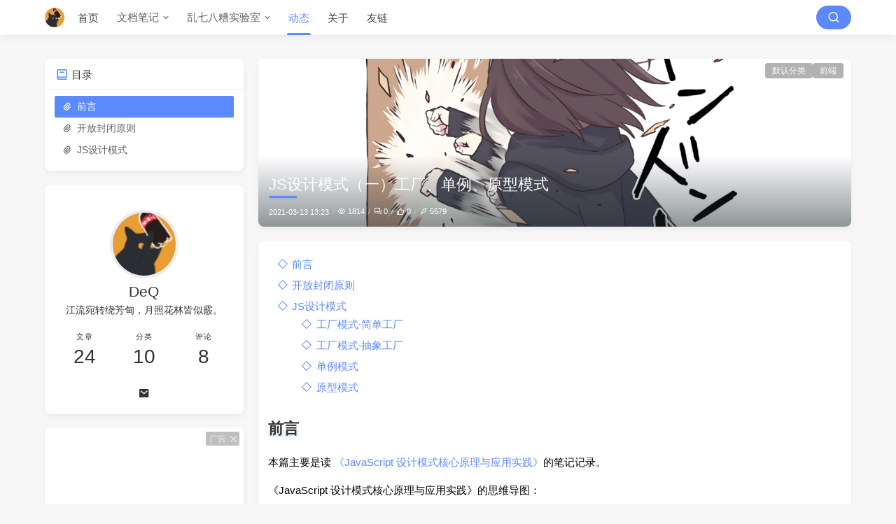

--- FILE ---
content_type: text/html
request_url: https://www.deq.plus/archives/jsdao1
body_size: 9064
content:
<!DOCTYPE html>
<html lang="zh" class="default">

  
  
    <head>
  <title>JS设计模式（一）工厂、单例、原型模式 - DeQ Code Blog</title>
  
  <meta charset="utf-8"/>
  <meta name="viewport" content="width=device-width, initial-scale=1, maximum-scale=1"/>
  <meta http-equiv="x-dns-prefetch-control" content="on">
  <meta name="keywords" content="deq 技术玩家,技术玩家,程序员博客,技术博客,deq,deq的博客,PHP程序员,deq.plus,www.deq.plus,mysql,服务器,前端,AI"/>
  
  <meta name="author" content="DeQ Code Blog">
  <meta name="site" content="http://www.deq.plus">
  <meta property="og:type" content="website">
  <meta property="og:title" content="DeQ Code Blog">
  <meta property="og:url" content="/archives/jsdao1">
  <meta property="og:site_name" content="JS设计模式（一）工厂、单例、原型模式 - DeQ Code Blog">
  <meta property="og:description" content="js之道">
  <meta property="og:locale" content="zh">
  <meta property="og:image" content="/upload/deq-logo.png">
  <meta name="twitter:card" content="summary">
  <meta name="twitter:title" content="JS设计模式（一）工厂、单例、原型模式 - DeQ Code Blog">
  <meta name="twitter:description" content="js之道">
  <meta name="twitter:image" content="/upload/deq-logo.png">
  <link rel="canonical" href="/archives/jsdao1"/>

  <link rel="preload stylesheet" as="style" href="/themes/theme-dream/assets/css/theme.min.css?mew=1.3.2">
  <link rel="preload stylesheet" as="style" href="/themes/theme-dream/assets/lib/remixicon@3.5.0/remixicon.min.css">
  <link rel="preload stylesheet" as="style" href="/themes/theme-dream/assets/css/style.min.css?mew=1.3.2">
  

  
    <link data-pjax rel="preload stylesheet" as="style"
          href="/themes/theme-dream/assets/lib/highlightjs@11.5.1/styles/atom-one-light.min.css"/>
    <link data-pjax rel="preload stylesheet" as="style" href="/themes/theme-dream/assets/css/post.min.css?mew=1.3.2"/>
    
    <link data-pjax rel="preload stylesheet" as="style" href="/themes/theme-dream/assets/css/dshare.min.css?mew=1.3.2">
  

  <link rel="stylesheet" href="/themes/theme-dream/assets/css/mew-custom.min.css?mew=1.3.2">
  <link data-pjax rel="stylesheet" href="/themes/theme-dream/assets/lib/fancybox@5.3.7/jquery.fancybox.min.css">
  <link rel="stylesheet" href="/themes/theme-dream/assets/lib/qmsg/qmsg.min.css">

  

  
  <style>
    

    html {
      --theme: #5b89fe;
      filter: none;
      
    }

    html.night {
      --theme: #5d93db;
    }

    body:before {
      
    }

    html.night body:before {
      
    }

    @media screen and (max-width: 768px) {
      body:before {
        
      }
      html.night body:before {
        
      }
    }
  </style>
  <script>
    window.logger = console.log;
    
    console.logStorage = [];
    console.log = function (message, ...optionalParams) {
      console.logStorage.push(()=>window.logger(message, optionalParams));
      if (console.logStorage.length > 100) {
        console.logStorage.shift()
      }
    };
    console.logPrint = function () {
      for (let logItem of console.logStorage) {
        logItem();
      }
    };
    
    /** 主题配置 */
    const DreamConfig = {};
    DreamConfig["theme_version"] = "1.3.2";
    DreamConfig["theme_base"] = "/themes/theme-dream/assets";
    
      
      
      DreamConfig["website_time"] = "2022/02/25 12:00:00";
      
      DreamConfig["notice_show_mode"] = 'index';
      
      
      
      
      
      
      
      DreamConfig["effects_universe_mode"] = "night";
      
      
      
      DreamConfig["show_img_name"] = true;
      DreamConfig["load_progress"] = "center";
      
      

    /** 配置主题模式 */
    DreamConfig["default_theme"] = 'system';
    (function(){
      let isNight = DreamConfig.default_theme === 'system'? matchMedia('(prefers-color-scheme: dark)').matches : localStorage.getItem('night') || DreamConfig.default_theme === 'night';
      if (isNight.toString() === 'true') {
        localStorage.setItem('night', 'true');
        document.documentElement.classList.add('night');
      } else {
        localStorage.setItem('night', 'false');
      }
    })();
  </script>


  <script src="/themes/theme-dream/assets/lib/jquery@3.5.1/jquery.min.js"></script>

  
  <style type="text/css">.main-content.article {
    color: #000;
    font-weight: 400;
}
html.night .main-content.article {
    color: #E5EAF3;
}
</style>
  
  
<script async src="https://pagead2.googlesyndication.com/pagead/js/adsbygoogle.js?client=ca-pub-8071151893507604"
     crossorigin="anonymous"></script>
<script>
var _hmt = _hmt || [];
(function() {
  var hm = document.createElement("script");
  hm.src = "https://hm.baidu.com/hm.js?cb147189c71cd9d5a918fbfc52ec02f7";
  var s = document.getElementsByTagName("script")[0]; 
  s.parentNode.insertBefore(hm, s);
})();
</script>

<meta name="generator" content="Halo 2.21.9"/><meta name="description" content="js之道"/><!-- PluginSearchWidget start -->
<script src="/plugins/PluginSearchWidget/assets/static/search-widget.iife.js?version=1.6.2" async></script>
<link rel="stylesheet" href="/plugins/PluginSearchWidget/assets/static/style.css?version=1.6.2" />
<!-- PluginSearchWidget end -->
<!-- plugin-comment-widget start -->
<script src="/plugins/PluginCommentWidget/assets/static/comment-widget.iife.js?version=2.4.0"></script>
<link rel="stylesheet" href="/plugins/PluginCommentWidget/assets/static/style.css?version=2.4.0" />
<!-- plugin-comment-widget end -->
<script async defer src="/halo-tracker.js" data-group="content.halo.run" data-plural="posts" data-name="18"></script>
<link rel="icon" href="/upload/deq-logo.png" />
</head>
    <body>
    <header class="navbar">
    <div class="navbar-above">
        <div class="container two-column">
            <i class="ri-list-unordered navbar-slideicon"></i>
            <a class="navbar-item logo-title" href="http://www.deq.plus">
                
                
                    <img class="logo-img" src="/upload/deq-logo.png" alt="DeQ Code Blog" height="28">
                    <img class="logo-img-dark" src="/upload/deq-logo.png" alt="DeQ Code Blog" height="28">
                
            </a>
            <nav class="navbar-nav active-animate">
                
                    <a class="item"
                       href="/"
                       target="_self"
                       title="首页">
                        
                        首页
                    </a>
                    
                
                    
                    <div class="item-dropdown" trigger="hover" placement="60px">
                        <div class="item-dropdown-link">
                            <a class="item"
                               href="/?t=docs"
                               title="文档笔记">
                                
                                文档笔记
                            </a>
                            <i class="ri-arrow-down-s-line item-dropdown-link-icon" style="color:var(--main)"></i>
                        </div>
                        <nav class="item-dropdown-menu">
                            <li class="item-sub-li">
                                <a class="item"
                                   href="https://easyfunc.deq.plus?t=1"
                                   target="_blank"
                                   title="代码(片段)助手">
                                    
                                    代码(片段)助手
                                </a>
                                
                            </li>
                            <li class="item-sub-li">
                                <a class="item"
                                   href="https://ai.deq.plus?t=1"
                                   target="_blank"
                                   title="AI教程">
                                    
                                    AI教程
                                </a>
                                
                            </li>
                        </nav>
                    </div>
                
                    
                    <div class="item-dropdown" trigger="hover" placement="60px">
                        <div class="item-dropdown-link">
                            <a class="item"
                               href="/?t=boom"
                               target="_self"
                               title="乱七八糟实验室">
                                
                                乱七八糟实验室
                            </a>
                            <i class="ri-arrow-down-s-line item-dropdown-link-icon" style="color:var(--main)"></i>
                        </div>
                        <nav class="item-dropdown-menu">
                            <li class="item-sub-li">
                                <a class="item"
                                   href="https://hot.deq.plus"
                                   target="_blank"
                                   title="摸鱼|今日热榜">
                                    
                                    摸鱼|今日热榜
                                </a>
                                
                            </li>
                            <li class="item-sub-li">
                                <a class="item"
                                   href="https://clean.deq.plus/"
                                   target="_blank"
                                   title="纯黑页面|屏幕清洁">
                                    
                                    纯黑页面|屏幕清洁
                                </a>
                                
                            </li>
                            <li class="item-sub-li">
                                <a class="item"
                                   href="https://border-img.tool.deq.plus/"
                                   target="_blank"
                                   title="CSS borderImage属性在线调试">
                                    
                                    CSS borderImage属性在线调试
                                </a>
                                
                            </li>
                            <li class="item-sub-li">
                                <a class="item"
                                   href="https://gitproxy.mrhjx.cn/"
                                   target="_blank"
                                   title="GitHub文件加速">
                                    
                                    GitHub文件加速
                                </a>
                                
                            </li>
                        </nav>
                    </div>
                
                    <a class="item"
                       href="/archives"
                       title="动态">
                        
                        动态
                    </a>
                    
                
                    <a class="item"
                       href="/about"
                       title="关于">
                        
                        关于
                    </a>
                    
                
                    <a class="item"
                       href="/links"
                       target="_self"
                       title="友链">
                        
                        友链
                    </a>
                    
                
            </nav>
            <div class="navbar-search">
                <button onclick="javascript:SearchWidget.open();" class="submit" aria-label="搜索按钮" style="border-radius: 17px;"><i class="ri-search-line"></i></button>
            </div>
            <i class="ri-search-line navbar-searchicon" onclick="javascript:SearchWidget.open();"></i>
        </div>
    </div>

    <div class="navbar-slideout">
        <div class="navbar-slideout-wrap">
            <div class="navbar-slideout-author">
                <img width="50" height="50" src="/upload/105306ee-3c95-4c03-a590-02a0ada81e3f.png" alt="DeQ" class="avatar"/>
                <div class="info">
                    <p class="link">DeQ</p>
                    <p class="motto">江流宛转绕芳甸，月照花林皆似霰。</p>
                </div>
            </div>
            <ul class="navbar-slideout-menu">
                <li class="item">
                    
                    
                    
                    
                    
                    <div>
                        <i class="ri-edit-circle-line"></i>
                        <span>累计撰写 <strong>24</strong> 篇文章</span>
                    </div>
                </li>
                <li class="item">
                    
                    
                    
                    <div>
                        <i class="ri-apps-line"></i>
                        <span>累计创建 <strong>10</strong> 个分类</span>
                    </div>
                    
                    
                </li>
                <li class="item">
                    
                    
                    <div>
                        <i class="ri-message-2-line"></i>
                        <span>累计收到 <strong>8</strong> 条评论</span>
                    </div>
                    
                    
                    
                </li>
            </ul>
            <ul class="navbar-slideout-menu not-toc">
                <li>
                    <a class="link panel" href="#" rel="nofollow">
                        <span>导航</span>
                        <i class="ri-arrow-right-s-line"></i>
                    </a>
                    <ul class="slides panel-body panel-side-menu">
                        <li>
                            <a class="link"
                               href="/"
                               title="首页">首页</a>
                            
                        </li>
                        <li>
                            
                            
                                <div class="link panel">
                                    <a href="/?t=docs"
                                       title="文档笔记">文档笔记</a>
                                    <i class="ri-arrow-right-s-line"></i>
                                </div>
                                <ul class="slides panel-body">
                                    <li>
                                        <a class="link"
                                           href="https://easyfunc.deq.plus?t=1"
                                           title="代码(片段)助手">代码(片段)助手</a>
                                        
                                    </li>
                                    <li>
                                        <a class="link"
                                           href="https://ai.deq.plus?t=1"
                                           title="AI教程">AI教程</a>
                                        
                                    </li>
                                </ul>
                            
                        </li>
                        <li>
                            
                            
                                <div class="link panel">
                                    <a href="/?t=boom"
                                       title="乱七八糟实验室">乱七八糟实验室</a>
                                    <i class="ri-arrow-right-s-line"></i>
                                </div>
                                <ul class="slides panel-body">
                                    <li>
                                        <a class="link"
                                           href="https://hot.deq.plus"
                                           title="摸鱼|今日热榜">摸鱼|今日热榜</a>
                                        
                                    </li>
                                    <li>
                                        <a class="link"
                                           href="https://clean.deq.plus/"
                                           title="纯黑页面|屏幕清洁">纯黑页面|屏幕清洁</a>
                                        
                                    </li>
                                    <li>
                                        <a class="link"
                                           href="https://border-img.tool.deq.plus/"
                                           title="CSS borderImage属性在线调试">CSS borderImage属性在线调试</a>
                                        
                                    </li>
                                    <li>
                                        <a class="link"
                                           href="https://gitproxy.mrhjx.cn/"
                                           title="GitHub文件加速">GitHub文件加速</a>
                                        
                                    </li>
                                </ul>
                            
                        </li>
                        <li>
                            <a class="link"
                               href="/archives"
                               title="动态">动态</a>
                            
                        </li>
                        <li>
                            <a class="link"
                               href="/about"
                               title="关于">关于</a>
                            
                        </li>
                        <li>
                            <a class="link"
                               href="/links"
                               title="友链">友链</a>
                            
                        </li>
                    </ul>
                </li>
            </ul>
            <ul class="navbar-slideout-menu is-toc">
                <a class="link in" href="#" rel="nofollow"><span>目录</span></a>
                <div class="toc-content">
                </div>
            </ul>
        </div>
    </div>

    <div class="navbar-mask"></div>
</header>

    
    <section class="section">
      <div class="container two-column">
        <div class="columns">
          <div class="column column-main">
            

    <div class="card widget">
        <div class="cover-image" style="background-image: url(https://lsky.mrhjx.cn/i/2023/02/07/63e1c9002f052.jpg)">
            <div class="category">
                <a href="/categories/default">默认分类</a><a href="/categories/web">前端</a>&nbsp;
            </div>
            <div class="details">
                <h1 class="title">JS设计模式（一）工厂、单例、原型模式</h1>
                <ul class="breadcrumb">
                    <li>2021-03-13 13:23</li>
                    <li><i class="ri-eye-line"></i>1814</li>
                    <li class="is-hidden-mobile"><i class="ri-question-answer-line"></i>0
                    </li>
                    <li><i class="ri-thumb-up-line"></i>0</li>
                    <li><i class="ri-quill-pen-line"></i>5579</li>
                </ul>
            </div>
        </div>
    </div>

    

    

    <div class="card">
        <div class="card-content main">
            

            <div data-id="18" data-target="Post" class="main-content article"><div data-type="sign" id="vditor-article-sign"></div><div data-type="var" id="vditor-var-cdn" value="/plugins/vditor-mde/assets/static"></div><link rel="stylesheet" type="text/css" href="/plugins/vditor-mde/assets/static/vditor-render.css?version=1.8.0" id="vditor-style"><script src="/plugins/vditor-mde/assets/static/dist/method.min.js?version=1.8.0" id="vditor-methods"></script><script src="/plugins/vditor-mde/assets/static/render-utils.js?version=1.8.0" id="vditor-render-utils"></script><script src="/plugins/vditor-mde/assets/static/halo-renders/index.js?version=1.8.0" id="vditor-halo-render-js"></script><link rel="stylesheet" type="text/css" href="/plugins/vditor-mde/assets/static/halo-renders/index.css?version=1.8.0" id="vditor-halo-render-css"><script src="/plugins/vditor-mde/assets/static/external/halo-renders.js?version=1.8.0" id="vditor-halo-render"></script><script src="/plugins/vditor-mde/assets/static/render.js?version=1.8.0" id="vditor-render"></script>
<ul>
<li><a href="#前言">前言</a></li>
<li><a href="#开放封闭原则">开放封闭原则</a></li>
<li><a href="#js设计模式">JS设计模式</a>
<ul>
<li><a href="#工厂模式简单工厂">工厂模式·简单工厂</a></li>
<li><a href="#工厂模式抽象工厂">工厂模式·抽象工厂</a></li>
<li><a href="#单例模式">单例模式</a></li>
<li><a href="#原型模式">原型模式</a></li>
</ul>
</li>
</ul>
<h1 id="前言">前言</h1>
<p>本篇主要是读 <a href="https://juejin.cn/book/6844733790204461070">《JavaScript 设计模式核⼼原理与应⽤实践》</a>的笔记记录。</p>
<p>《JavaScript 设计模式核⼼原理与应⽤实践》的思维导图：</p>
<p><img src="https://p1-jj.byteimg.com/tos-cn-i-t2oaga2asx/gold-user-assets/2019/5/13/16ab0c39cfa5125d~tplv-t2oaga2asx-zoom-in-crop-mark:1304:0:0:0.awebp" alt="image" srcset="https://p1-jj.byteimg.com/tos-cn-i-t2oaga2asx/gold-user-assets/2019/5/13/16ab0c39cfa5125d~tplv-t2oaga2asx-zoom-in-crop-mark:1304:0:0:0.awebp 1600w, https://p1-jj.byteimg.com/tos-cn-i-t2oaga2asx/gold-user-assets/2019/5/13/16ab0c39cfa5125d~tplv-t2oaga2asx-zoom-in-crop-mark:1304:0:0:0.awebp 400w, https://p1-jj.byteimg.com/tos-cn-i-t2oaga2asx/gold-user-assets/2019/5/13/16ab0c39cfa5125d~tplv-t2oaga2asx-zoom-in-crop-mark:1304:0:0:0.awebp 800w, https://p1-jj.byteimg.com/tos-cn-i-t2oaga2asx/gold-user-assets/2019/5/13/16ab0c39cfa5125d~tplv-t2oaga2asx-zoom-in-crop-mark:1304:0:0:0.awebp 1200w" sizes="(max-width: 400px) 400px, (max-width: 800px) 800px, (max-width: 1200px) 1200px, (max-width: 1600px) 1600px"></p>
<h1 id="开放封闭原则">开放封闭原则</h1>
<p><strong>软件实体（类、模块、函数）可以扩展，但是不可修改。</strong></p>
<h1 id="js设计模式">JS设计模式</h1>
<h2 id="工厂模式简单工厂">工厂模式·简单工厂</h2>
<p>工厂模式其实就是将<strong>创建对象的过程单独封装</strong>。</p>
<p>例如，软件注册中，让用户选择自己的职业后，新增一个用户</p>
<pre><code class="language-javaScript">function User(name, email, password, remarks){
    this.name = null
    this.email = null 
    this.password = null
    // 备注
    this.remarks = null
}

function FactoryGetUser(name, email, password, career) {
    let remarks
    switch(career) {
        case 'coder':
            remarks =  ['技术'] 
            break
        case 'product':
            remarks = ['产品']
            break
        case 'xxx':
            // 其它工种的备注
            ...
            
    return new User(name, age, password, remarks)
}

// 调用
let baseUser = FactoryGetUser(null, null, null, "coder")

</code></pre>
<h2 id="工厂模式抽象工厂">工厂模式·抽象工厂</h2>
<p>这个模式在后端是非常常见的。</p>
<p>在后端其实就是<code>abstract class</code>,只是es6 js没有这种写法，但是可以曲线救国实现。</p>
<p>例如团队项目内有Axios请求又有ajax请求的（不会真有这样的项目吧...），我们可以将请求封装一下：</p>
<pre><code class="language-javaScript">// 模拟抽象类
class requestFactory {
    // 请求的方法
    request(){
        throw new Error("抽象工厂方法不允许直接调用，你需要将我重写！");
    }
}


// 将Axios请求继承抽象类
class AxiosFactory extends requestFactory {
    // 请求的方法
    request(url="", method="get", data=null){
        // axios(...) balabalabala...
        return res;
    }
}

// 将ajax请求继承抽象类
class AjaxFactory extends requestFactory {
    // 请求的方法
    request(url="", method="get", data=null){
        // $.ajax balabalabala...
        return res;
    }
}


/**
 * 使用
 */
 
// 用Axios去请求
let rq = new AxiosFactory();
rq.request("http://xxxx", "post", {});

// 用Ajax去请求
let rq = new AjaxFactory();
rq.request("http://xxxx", "post", {});
</code></pre>
<p>这个例子最大的作用大概就是统一了团队内请求调用风格了。</p>
<p>总结：<strong>抽象工厂不干活，具体工厂来干活！</strong></p>
<h2 id="单例模式">单例模式</h2>
<p><strong>保证一个类仅有一个实例，并提供一个访问它的全局访问点，这样的模式就叫做单例模式。</strong></p>
<p>众所周知每次new出来的对象都是独立的，但在一些业务场景中我们希望无论在何处new都是最先那个。</p>
<p>比如当前登录用户：</p>
<pre><code class="language-JavaScript">class NowUser {
    getUserInfo() {
        return {
            token: this.token,
            name: this.name,
            email: this.email,
            remarks: this.remarks,
        }
    }
    static getInstance() {
        // 判断是否已经new过1个实例
        if (!NowUser.instance) {
            // 若这个唯一的实例不存在，那么先创建它
            NowUser.instance = new NowUser()
        }
        // 如果这个唯一的实例已经存在，则直接返回
        return NowUser.instance
    }
}

// 在其它地方中获取当前用户信息
const user1 = NowUser.getInstance()
user1.name="张三"
const user2 = NowUser.getInstance()

user1 === user2 // true
</code></pre>
<h2 id="原型模式">原型模式</h2>
<p>原型模式是先创建好一个原型对象，然后通过clone原型对象来创建新的对象。</p>
<p>适用于大对象的创建，因为创建一个大对象需要很大的开销，如果每次new就会消耗很大，原型模式仅需内存拷贝即可。</p>
<p>js深拷贝</p>
<pre><code>function deepClone(obj) {
    // 如果是 值类型 或 null，则直接return
    if(typeof obj !== 'object' || obj === null) {
        return obj
    }
    
    // 定义结果对象
    let copy = {}
    
    // 如果对象是数组，则定义结果数组
    if(obj.constructor === Array) {
        copy = []
    }
    
    // 遍历对象的key
    for(let key in obj) {
        // 如果key是对象的自有属性
        if(obj.hasOwnProperty(key)) {
            // 递归调用深拷贝方法
            copy[key] = deepClone(obj[key])
        }
    }
    
    return copy
} 
</code></pre>
</div>

            
    <div class="admire">
        <div class="admire-content">
            
            <button class="agree like" data-id="18"
                    data-likes="0">
                <i class="ri-thumb-up-line"></i>
                <span>赞<span>0</span></span>
            </button>
        </div>
        <span>如果觉得文章对你有用，请随意赞赏</span>
    </div>



            <div class="article-operation">
                <div class="level-item">
                    <a href="/tags/web">前端</a>&nbsp;
                </div>
            </div>
            <th:bolck>
                <hr/>
                
                    <div class="copyright">
    <div class="copyright-title">
        <p>JS设计模式（一）工厂、单例、原型模式</p>
        <a href="/archives/jsdao1">http://www.deq.plus/archives/jsdao1</a>
    </div>
    <div class="copyright-meta level">
        <div class="level-item">
            <h6>作者</h6>
            <p>DeQ</p>
        </div>
        <div class="level-item">
            <h6>发布于</h6>
            <p>2021-03-13</p>
        </div>
        <div class="level-item">
            <h6>更新于</h6>
            <p>2024-11-03</p>
        </div>
        <div class="level-item">
            <h6>许可协议</h6>
            <a rel="noopener" target="_blank" title="CC BY 4.0"
               href="https://creativecommons.org/licenses/by/4.0/deed.zh"><i class="icon ri-creative-commons-line"></i>CC BY 4.0</a>
        </div>
    </div>
</div>

                
                <div class="dshare"></div>
            </th:bolck>
        </div>
    </div>

    
        <div class="card">
            <div class="level post-navigation card-content">
                <a class="level-item"
                   href="/archives/jsdao2">
                    <i class="ri-arrow-left-s-line"></i><span>JS设计模式（二）装饰器、适配器、代理模式</span>
                </a>
                <a class="level-item" href="/archives/dockeruse">
                    <span>docker上手</span><i class="ri-arrow-right-s-line"></i>
                </a>
            </div>
        </div>
    

    <div class="card card-content" id="comment-wrapper">
        <h3 class="comment-title">评论</h3>
        <div>
            <div id="comment-content-halo-run-Post-18"></div>
<script>
  CommentWidget.init(
    "#comment-content-halo-run-Post-18",
    {
      group: "content.halo.run",
      kind: "Post",
      name: "18",
      size: 20,
      replySize: 10,
      withReplies: false,
      withReplySize: 5,
      useAvatarProvider: false,
      avatarProvider: "gravatar",
      avatarProviderMirror: "",
      avatarPolicy: "anonymousUser",
      captchaEnabled: false,
    }
  );
</script>

        </div>
    </div>

          </div>
          
            <aside class="column column-side column-left top-sticky">
  
    
      <div class="card widget toc is-not-hidden is-hidden-all">
    <div class="card-title">
        <i class="ri-book-2-line card-title-label"></i><span>目录</span>
    </div>
    <div class="card-content toc-content">
    </div>
</div>
    
  
    
      <div class="card widget profile is-not-hidden">
  <div class="card-content">
    <nav class="level">
      <div class="level-item" style="flex-direction: column;">
        <figure class="image">
          <img class="avatar" src="/upload/105306ee-3c95-4c03-a590-02a0ada81e3f.png" alt="DeQ">
        </figure>
        <p class="nickname">DeQ</p>
        <p class="motto spark-input">江流宛转绕芳甸，月照花林皆似霰。</p>
        
      </div>
    </nav>
    <nav class="level">
      <div class="level-item">
        
        
        
        
        
        <div>
          <p class="heading">文章</p>
          <p class="value">24</p>
        </div>
      </div>
      <div class="level-item">
        
        
        
        <div>
          <p class="heading">分类</p>
          <p class="value">10</p>
        </div>
        
        
      </div>
      <div class="level-item">
        
        
        <div>
          <p class="heading">评论</p>
          <p class="value">8</p>
        </div>
        
        
        
      </div>
    </nav>
    
    <div class="level">
      <a class="level-item button is-transparent"
         target="_blank"
         title="给我发邮件"
         href="mailto:joypomory@gmail.com"
         rel="nofollow noopener noreferrer">
        <i class="ri-mail-fill"></i>
      </a>
    </div>
  </div>
</div>
    
  
    
      <div class="card widget is-not-hidden">
  
  <script async src="https://pagead2.googlesyndication.com/pagead/js/adsbygoogle.js?client=ca-pub-8071151893507604"
     crossorigin="anonymous"></script>
<!-- 广告位1 -->
<ins class="adsbygoogle"
     style="display:block"
     data-ad-client="ca-pub-8071151893507604"
     data-ad-slot="3086757017"
     data-ad-format="auto"
     data-full-width-responsive="true"></ins>
<script>
     (adsbygoogle = window.adsbygoogle || []).push({});
</script>
  <span class="ad-tag">广告
                <svg class="click-close" data-close=".widget"
                     xmlns="http://www.w3.org/2000/svg" viewBox="0 0 15 15"><path
                  d="M3.25,3.25l8.5,8.5M11.75,3.25l-8.5,8.5"></path></svg>
            </span>
</div>
    
  
    
      <div class="card widget is-not-hidden">
    <div class="card-title">
        <i class="ri-apps-line card-title-label"></i><span>分类</span>
        
    </div>
    
    <div class="card-content">
        <ul class="menu-list">
            <li>
                <a class="level is-marginless" href="/categories/devtools">
                    <span class="level-item">工具</span>
                    <span class="level-item tag">9</span>
                </a>
            </li>
            <li>
                <a class="level is-marginless" href="/categories/ai">
                    <span class="level-item">Ai</span>
                    <span class="level-item tag">1</span>
                </a>
            </li>
            <li>
                <a class="level is-marginless" href="/categories/server">
                    <span class="level-item">服务器</span>
                    <span class="level-item tag">5</span>
                </a>
            </li>
            <li>
                <a class="level is-marginless" href="/categories/go">
                    <span class="level-item">Go</span>
                    <span class="level-item tag"></span>
                </a>
            </li>
            <li>
                <a class="level is-marginless" href="/categories/docker">
                    <span class="level-item">Docker</span>
                    <span class="level-item tag">5</span>
                </a>
            </li>
            <li>
                <a class="level is-marginless" href="/categories/default">
                    <span class="level-item">默认分类</span>
                    <span class="level-item tag">6</span>
                </a>
            </li>
            <li>
                <a class="level is-marginless" href="/categories/java">
                    <span class="level-item">Java</span>
                    <span class="level-item tag">1</span>
                </a>
            </li>
            <li>
                <a class="level is-marginless" href="/categories/php">
                    <span class="level-item">PHP</span>
                    <span class="level-item tag"></span>
                </a>
            </li>
            <li>
                <a class="level is-marginless" href="/categories/web">
                    <span class="level-item">前端</span>
                    <span class="level-item tag">11</span>
                </a>
            </li>
            <li>
                <a class="level is-marginless" href="/categories/default">
                    <span class="level-item">默认分类</span>
                    <span class="level-item tag">0</span>
                </a>
            </li>
        </ul>
    </div>
</div>
    
  
    
      <div class="card widget tags is-not-hidden">
    <div class="card-title">
        <i class="ri-price-tag-3-line card-title-label"></i><span>标签</span>
        
    </div>
    
    <div class="card-content">
        <a
          href="/tags/server">服务器</a><a
          href="/tags/devtools">工具</a><a
          href="/tags/mysql">MySql</a><a
          href="/tags/ai">Ai</a><a
          href="/tags/php">PHP</a><a
          href="/tags/web">前端</a><a
          href="/tags/docker">Docker</a><a
          href="/tags/git">git</a><a
          href="/tags/java">Java</a><a
          href="/tags/wxmini">小程序</a><a
          href="/tags/autojs">Autojs</a><a
          href="/tags/bot">机器人</a><a
          href="/tags/halo">Halo</a>
    </div>
</div>
    
  
  <div class="column-right-shadow is-hidden-desktop">
  </div>
</aside>
          
          
        </div>
      </div>
    </section>
    <div class="actions">
    <div class="bullet-screen is-hidden-mobile is-hidden-all">
        <span>弹</span>
    </div>
    <div id="toggle-mode">
        <i class="ri-contrast-fill"></i>
    </div>
    <div class="action-toc is-hidden-desktop">
        <i class="ri-list-unordered"></i>
    </div>
    <div id="back-to-top">
        <i class="ri-arrow-up-line"></i>
    </div>
</div>
    <footer class="footer">
    <div class="container">
        <ul class="footer-container">
            <li>
              <a class="logo-title" href="http://www.deq.plus">
                
                
                  <img class="logo-img" src="/upload/deq-logo.png" alt="DeQ Code Blog" height="28">
                  <img class="logo-img-dark" src="/upload/deq-logo.png" alt="DeQ Code Blog" height="28">
                
              </a>
            </li>
            <li>
              <p class="icon-spot">
                <span>© 2026 DeQ Code Blog</span><a
                  href="http://beian.miit.gov.cn/publish/query/indexFirst.action" target="_blank" rel="noopener noreferrer nofollow">粤ICP备18109723号</a><span class="footer-truncation">Powered by <a class="powered" href="https://halo.run/" target="_blank">Halo</a> & <a class="powered" href="https://github.com/nineya/halo-theme-dream2.0" target="_blank">Dream</a></span></p>
              <p class="icon-spot">
                <span id="websiteDate">建站<span class="stand">00</span>天<span class="stand">0</span>时<span class="stand">0</span>分<span class="stand">0</span>秒</span>
                <span class="icon-spot footer-truncation">
                            <span id="busuanzi_container_site_uv" style="display: none">
                              <i class="ri-account-circle-line" aria-hidden="true"></i><span class="stand" id="busuanzi_value_site_uv">0</span>访客
                            </span>
                            <span id="busuanzi_container_site_pv" style="display: none">
                              <i class="ri-pie-chart-line" aria-hidden="true"></i><span class="stand" id="busuanzi_value_site_pv">0</span>访问
                            </span>
                        </span>
              </p>
              
              
            </li>
            <li>
                
            </li>
        </ul>
    </div>
</footer>

    
    <script src="/themes/theme-dream/assets/js/utils.min.js?mew=1.3.2"></script>
    <script src="/themes/theme-dream/assets/js/btoc.min.js?mew=1.3.2"></script>
    
    <script src="/themes/theme-dream/assets/js/common.min.js?mew=1.3.2"></script>

    
        <script data-pjax src="/themes/theme-dream/assets/lib/highlightjs@11.5.1/highlight.min.js"></script>
        <script data-pjax src="/themes/theme-dream/assets/lib/clipboard@2.0.10/clipboard.min.js"></script>
        
        <script data-pjax src="/themes/theme-dream/assets/js/dshare.min.js?mew=1.3.2"></script>
        <script data-pjax src="/themes/theme-dream/assets/js/post.min.js?mew=1.3.2"></script>
        
    
    

    <script src="/themes/theme-dream/assets/js/mew-custom.min.js?mew=1.3.2"></script>

    <script src="/themes/theme-dream/assets/js/dprogress.min.js?mew=1.3.2"></script>
    
    <script async src="/themes/theme-dream/assets/lib/qmsg/qmsg.min.js"></script>

    <script data-pjax async src="/themes/theme-dream/assets/lib/fancybox@5.3.7/jquery.fancybox.min.js"></script>

    <script async src="https://busuanzi.ibruce.info/busuanzi/2.3/busuanzi.pure.mini.js"></script>

    
    

    </body>
  

</html>


--- FILE ---
content_type: text/html; charset=utf-8
request_url: https://www.google.com/recaptcha/api2/aframe
body_size: 270
content:
<!DOCTYPE HTML><html><head><meta http-equiv="content-type" content="text/html; charset=UTF-8"></head><body><script nonce="xPbX58pMz-SWjF8jQxIW4g">/** Anti-fraud and anti-abuse applications only. See google.com/recaptcha */ try{var clients={'sodar':'https://pagead2.googlesyndication.com/pagead/sodar?'};window.addEventListener("message",function(a){try{if(a.source===window.parent){var b=JSON.parse(a.data);var c=clients[b['id']];if(c){var d=document.createElement('img');d.src=c+b['params']+'&rc='+(localStorage.getItem("rc::a")?sessionStorage.getItem("rc::b"):"");window.document.body.appendChild(d);sessionStorage.setItem("rc::e",parseInt(sessionStorage.getItem("rc::e")||0)+1);localStorage.setItem("rc::h",'1768393091656');}}}catch(b){}});window.parent.postMessage("_grecaptcha_ready", "*");}catch(b){}</script></body></html>

--- FILE ---
content_type: text/css
request_url: https://www.deq.plus/themes/theme-dream/assets/css/post.min.css?mew=1.3.2
body_size: 1476
content:
@charset "utf-8";@-webkit-keyframes dong{0%{-webkit-transform:translateY(3px) scaleY(.95);transform:translateY(3px) scaleY(.95)}to{-webkit-transform:translateY(-3px) scaleY(1);transform:translateY(-3px) scaleY(1)}}@keyframes dong{0%{-webkit-transform:translateY(3px) scaleY(.95);transform:translateY(3px) scaleY(.95)}to{-webkit-transform:translateY(-3px) scaleY(1);transform:translateY(-3px) scaleY(1)}}@-webkit-keyframes shake-little{0%,12%,18%,24%,30%,36%,42%,48%,54%,6%,60%,66%,72%,78%,84%,90%,96%{-webkit-transform:translate(0,0);transform:translate(0,0)}14%,2%,26%,38%,50%,62%,74%,86%,98%{-webkit-transform:translate(-1px,1px);transform:translate(-1px,1px)}16%,28%,4%,40%,52%,64%,76%,88%,to{-webkit-transform:translate(-1px,-1px);transform:translate(-1px,-1px)}20%,32%,44%,56%,68%,8%,80%,92%{-webkit-transform:translate(1px,1px);transform:translate(1px,1px)}10%,22%,34%,46%,58%,70%,82%,94%{-webkit-transform:translate(1px,-1px);transform:translate(1px,-1px)}}@keyframes shake-little{0%,12%,18%,24%,30%,36%,42%,48%,54%,6%,60%,66%,72%,78%,84%,90%,96%{-webkit-transform:translate(0,0);transform:translate(0,0)}14%,2%,26%,38%,50%,62%,74%,86%,98%{-webkit-transform:translate(-1px,1px);transform:translate(-1px,1px)}16%,28%,4%,40%,52%,64%,76%,88%,to{-webkit-transform:translate(-1px,-1px);transform:translate(-1px,-1px)}20%,32%,44%,56%,68%,8%,80%,92%{-webkit-transform:translate(1px,1px);transform:translate(1px,1px)}10%,22%,34%,46%,58%,70%,82%,94%{-webkit-transform:translate(1px,-1px);transform:translate(1px,-1px)}}.admire{margin:30px 0 18px;text-align:center}.admire-content{-webkit-user-select:none;-moz-user-select:none;-ms-user-select:none;user-select:none;margin-bottom:15px}.admire-content button{border-radius:50px;padding:8px 18px;border:0;color:var(--light-a);-webkit-box-shadow:0 2px 10px rgba(0,0,0,.1);box-shadow:0 2px 10px rgba(0,0,0,.1)}.admire-content button i{margin-right:5px}.admire-content .donate{background:#c0a46b;-webkit-transition:all .2s ease-in-out;transition:all .2s ease-in-out;position:relative;margin-right:10px}.admire-content .donate-list{position:absolute;bottom:40px;right:50%;border-radius:5px;background:var(--background);-webkit-box-shadow:var(--box-shadow);box-shadow:var(--box-shadow);padding:12px;-webkit-transition:all .5s;transition:all .5s;pointer-events:none;opacity:0}.admire-content .donate-list ol{border-radius:5px;overflow:hidden;display:-webkit-box;display:-ms-flexbox;display:flex}.admire-content .donate-list img{max-width:200px;max-height:260px;-o-object-fit:cover;object-fit:cover}.admire-content .donate:hover i{-webkit-animation:dong ease .5s .2s infinite alternate;animation:dong ease .5s .2s infinite alternate}.admire-content .donate:hover .donate-list{-webkit-transform:translateX(50%);transform:translateX(50%);pointer-events:unset;opacity:1}.admire-content .agree{background:#cf4750}.admire-content .agree i{font-size:1.2em}.admire-content .agree span>span{margin-left:3px}.admire-content .agree.like{background:var(--background);color:var(--dark-e)}.admire-content .agree.like:hover i{-webkit-animation:shake-little ease-in-out 4s infinite;animation:shake-little ease-in-out 4s infinite}.admire-content .agree:not(.like) i:before{content:'\f206'}.admire>span{color:var(--dark-d);font-size:.9em}.article-operation{margin:18px 0;display:-webkit-box;display:-ms-flexbox;display:flex}.article-operation .level-item{-ms-flex-negative:1!important;flex-shrink:1!important;-webkit-box-pack:left!important;-ms-flex-pack:left!important;justify-content:left!important;overflow-x:auto}.article-operation .level-item::-webkit-scrollbar{display:none}.article-operation a,.copyright{position:relative;overflow:hidden}.article-operation a{color:var(--dark-b);font-size:.9em;background:var(--bg-b);border:1px solid var(--bg-b);padding:0 8px 0 29px;height:26px;line-height:24px;border-radius:13px;max-width:125px;white-space:nowrap;text-overflow:ellipsis;margin-right:10px;-ms-flex-negative:0;flex-shrink:0}.article-operation a:before{content:"";position:absolute;top:0;left:0;width:24px;height:24px;background:var(--background);border-radius:50%}.article-operation a:after,.copyright:after{position:absolute;font-family:'remixicon';color:var(--theme)}.article-operation a:after{content:'\eae5';top:50%;left:12px;font-size:1.2em;-webkit-transform:translate(-50%,-50%);transform:translate(-50%,-50%)}.article-operation a:hover{color:var(--main);border:1px solid var(--light-b)}.copyright{margin:18px 0;background:var(--bg-h);border-radius:6px;display:block;padding:17px}.copyright:after{right:-70px;top:-70px;content:'\ebf4';font-size:240px;opacity:.1}.copyright .copyright-title{line-height:1.2;margin-bottom:14px}.copyright .copyright-title :not(:last-child){margin-bottom:.25em}.copyright .copyright-title a{font-size:.85em;color:var(--dark-d)}.copyright .copyright-meta{display:-webkit-box;display:-ms-flexbox;display:flex;-webkit-box-pack:start;-ms-flex-pack:start;justify-content:flex-start;-ms-flex-wrap:wrap;flex-wrap:wrap}.copyright .copyright-meta .icon{width:1.2em;height:1.2em}.copyright .copyright-meta .level-item{margin-right:1.4em!important;display:block}.copyright .copyright-meta .level-item h6{margin:0}.copyright .copyright-meta .level-item a,.copyright .copyright-meta .level-item p{color:var(--dark-e)}@media (max-width:520px){.admire .donate-list ol{-ms-flex-wrap:wrap;flex-wrap:wrap}.admire .donate-list ol img{width:200px}}

--- FILE ---
content_type: text/css
request_url: https://www.deq.plus/plugins/PluginCommentWidget/assets/static/style.css?version=2.4.0
body_size: 362
content:
@media (prefers-color-scheme: dark){.color-scheme-auto,[data-color-scheme=auto] comment-widget{color-scheme:dark;--halo-comment-widget-base-color: #ffffff;--halo-comment-widget-base-info-color: #64748b;--halo-comment-widget-component-form-input-bg-color: #475569;--halo-comment-widget-component-form-input-color: #ffffff;--halo-comment-widget-component-form-input-border-color: #495056;--halo-comment-widget-component-form-input-border-color-focus: #65a3ff;--halo-comment-widget-component-form-input-box-shadow-focus: 0 0 0 .15em #1c3966;--halo-comment-widget-component-form-button-login-bg-color: #334155;--halo-comment-widget-component-form-button-login-bg-color-hover: #475569;--halo-comment-widget-component-form-button-login-border-color: #475569;--halo-comment-widget-component-form-button-submit-border-color: #475569;--halo-comment-widget-component-form-button-submit-border-color-hover: #64748b;--halo-comment-widget-component-form-button-emoji-color: #cbd5e1;--halo-comment-widget-component-comment-item-action-bg-color-hover: #475569;--halo-comment-widget-component-comment-item-action-color-hover: #94a3b8;--halo-comment-widget-component-pagination-button-bg-color-hover: #475569;--halo-comment-widget-component-pagination-button-bg-color-active: #475569;--halo-comment-widget-component-pagination-button-border-color-active: #475569;--halo-comment-widget-component-emoji-picker-rgb-color: 222, 222, 221;--halo-comment-widget-component-emoji-picker-rgb-accent: 58, 130, 247;--halo-comment-widget-component-emoji-picker-rgb-background: 21, 22, 23;--halo-comment-widget-component-emoji-picker-rgb-input: 0, 0, 0;--halo-comment-widget-component-emoji-picker-color-border: rgba(255, 255, 255, .1);--halo-comment-widget-component-emoji-picker-color-border-over: rgba(255, 255, 255, .2)}}.color-scheme-dark,.dark,[data-color-scheme=dark] comment-widget{color-scheme:dark;--halo-comment-widget-base-color: #ffffff;--halo-comment-widget-base-info-color: #64748b;--halo-comment-widget-component-form-input-bg-color: #475569;--halo-comment-widget-component-form-input-color: #ffffff;--halo-comment-widget-component-form-input-border-color: #495056;--halo-comment-widget-component-form-input-border-color-focus: #65a3ff;--halo-comment-widget-component-form-input-box-shadow-focus: 0 0 0 .15em #1c3966;--halo-comment-widget-component-form-button-login-bg-color: #334155;--halo-comment-widget-component-form-button-login-bg-color-hover: #475569;--halo-comment-widget-component-form-button-login-border-color: #475569;--halo-comment-widget-component-form-button-submit-border-color: #475569;--halo-comment-widget-component-form-button-submit-border-color-hover: #64748b;--halo-comment-widget-component-form-button-emoji-color: #cbd5e1;--halo-comment-widget-component-comment-item-action-bg-color-hover: #475569;--halo-comment-widget-component-comment-item-action-color-hover: #94a3b8;--halo-comment-widget-component-pagination-button-bg-color-hover: #475569;--halo-comment-widget-component-pagination-button-bg-color-active: #475569;--halo-comment-widget-component-pagination-button-border-color-active: #475569;--halo-comment-widget-component-emoji-picker-rgb-color: 222, 222, 221;--halo-comment-widget-component-emoji-picker-rgb-accent: 58, 130, 247;--halo-comment-widget-component-emoji-picker-rgb-background: 21, 22, 23;--halo-comment-widget-component-emoji-picker-rgb-input: 0, 0, 0;--halo-comment-widget-component-emoji-picker-color-border: rgba(255, 255, 255, .1);--halo-comment-widget-component-emoji-picker-color-border-over: rgba(255, 255, 255, .2)}


--- FILE ---
content_type: text/css
request_url: https://www.deq.plus/plugins/vditor-mde/assets/static/themes/light.css
body_size: 219
content:
/**
This is a theme for halo-plugin-vditor
Modified from vditor content_theme
 */

.vditor-reset .iframe__video {
    display: block;
    margin: 0 auto !important;
    min-width: 80%;
    min-height: 36vh;
    border: none;
}

.vditor-reset video {
    display: block;
    margin: 0 auto !important;
    min-width: 80%;
}

--- FILE ---
content_type: text/javascript
request_url: https://www.deq.plus/plugins/vditor-mde/assets/static/render.js?version=1.8.0
body_size: 687
content:
if (!window.vditorPjax) {
    window.vditorPjax = true
    let cdnVar = document.getElementById("vditor-var-cdn")
    let cdn = cdnVar ? cdnVar.getAttribute("value") : ""
    cdn && vditorRender.setCDN(cdn)
    // 当网页已经准备就绪则直接执行渲染任务
    if (document.readyState === "complete") {
        vditorRender.render()
    } else {
        window.addEventListener('load', () => vditorRender.render())
    }
    // 兼容 PJAX
    $(document).on('pjax:complete', function() {
        vditorRender.render()
        console.log("[Vditor Render] PJAX END")
    })
    // 兼容 Jquery-Pjax
    $(document).on('pjax:end', function() {
        vditorRender.render()
        console.log("[Vditor Render] PJAX END")
    })
    console.log("[Vditor Render] PJAX Injected")
}


--- FILE ---
content_type: text/javascript
request_url: https://www.deq.plus/plugins/PluginCommentWidget/assets/static/comment-widget.iife.js?version=2.4.0
body_size: 56743
content:
var CommentWidget=function(ht){"use strict";/**
 * @license
 * Copyright 2021 Google LLC
 * SPDX-License-Identifier: BSD-3-Clause
 */var li;let wn=class extends Event{constructor(e,t,o){super("context-request",{bubbles:!0,composed:!0}),this.context=e,this.callback=t,this.subscribe=o??!1}};/**
 * @license
 * Copyright 2021 Google LLC
 * SPDX-License-Identifier: BSD-3-Clause
 */function Yr(n){return n}/**
 * @license
 * Copyright 2021 Google LLC
 * SPDX-License-Identifier: BSD-3-Clause
 */let xn=class{constructor(e,t,o,r){if(this.subscribe=!1,this.provided=!1,this.value=void 0,this.t=(i,s)=>{this.unsubscribe&&(this.unsubscribe!==s&&(this.provided=!1,this.unsubscribe()),this.subscribe||this.unsubscribe()),this.value=i,this.host.requestUpdate(),this.provided&&!this.subscribe||(this.provided=!0,this.callback&&this.callback(i,s)),this.unsubscribe=s},this.host=e,t.context!==void 0){const i=t;this.context=i.context,this.callback=i.callback,this.subscribe=i.subscribe??!1}else this.context=t,this.callback=o,this.subscribe=r??!1;this.host.addController(this)}hostConnected(){this.dispatchRequest()}hostDisconnected(){this.unsubscribe&&(this.unsubscribe(),this.unsubscribe=void 0)}dispatchRequest(){this.host.dispatchEvent(new wn(this.context,this.t,this.subscribe))}};/**
 * @license
 * Copyright 2021 Google LLC
 * SPDX-License-Identifier: BSD-3-Clause
 */let hi=class{get value(){return this.o}set value(e){this.setValue(e)}setValue(e,t=!1){const o=t||!Object.is(e,this.o);this.o=e,o&&this.updateObservers()}constructor(e){this.subscriptions=new Map,this.updateObservers=()=>{for(const[t,{disposer:o}]of this.subscriptions)t(this.o,o)},e!==void 0&&(this.value=e)}addCallback(e,t,o){if(!o)return void e(this.value);this.subscriptions.has(e)||this.subscriptions.set(e,{disposer:()=>{this.subscriptions.delete(e)},consumerHost:t});const{disposer:r}=this.subscriptions.get(e);e(this.value,r)}clearCallbacks(){this.subscriptions.clear()}};/**
 * @license
 * Copyright 2021 Google LLC
 * SPDX-License-Identifier: BSD-3-Clause
 */let ui=class extends Event{constructor(e){super("context-provider",{bubbles:!0,composed:!0}),this.context=e}},kn=class extends hi{constructor(e,t,o){var r,i;super(t.context!==void 0?t.initialValue:o),this.onContextRequest=s=>{const a=s.composedPath()[0];s.context===this.context&&a!==this.host&&(s.stopPropagation(),this.addCallback(s.callback,a,s.subscribe))},this.onProviderRequest=s=>{const a=s.composedPath()[0];if(s.context!==this.context||a===this.host)return;const c=new Set;for(const[d,{consumerHost:l}]of this.subscriptions)c.has(d)||(c.add(d),l.dispatchEvent(new wn(this.context,d,!0)));s.stopPropagation()},this.host=e,t.context!==void 0?this.context=t.context:this.context=t,this.attachListeners(),(i=(r=this.host).addController)==null||i.call(r,this)}attachListeners(){this.host.addEventListener("context-request",this.onContextRequest),this.host.addEventListener("context-provider",this.onProviderRequest)}hostConnected(){this.host.dispatchEvent(new ui(this.context))}};/**
 * @license
 * Copyright 2017 Google LLC
 * SPDX-License-Identifier: BSD-3-Clause
 */function K({context:n}){return(e,t)=>{const o=new WeakMap;if(typeof t=="object")return t.addInitializer(function(){o.set(this,new kn(this,{context:n}))}),{get(){return e.get.call(this)},set(r){var i;return(i=o.get(this))==null||i.setValue(r),e.set.call(this,r)},init(r){var i;return(i=o.get(this))==null||i.setValue(r),r}};{e.constructor.addInitializer(s=>{o.set(s,new kn(s,{context:n}))});const r=Object.getOwnPropertyDescriptor(e,t);let i;if(r===void 0){const s=new WeakMap;i={get:function(){return s.get(this)},set:function(a){o.get(this).setValue(a),s.set(this,a)},configurable:!0,enumerable:!0}}else{const s=r.set;i={...r,set:function(a){o.get(this).setValue(a),s==null||s.call(this,a)}}}return void Object.defineProperty(e,t,i)}}}/**
 * @license
 * Copyright 2022 Google LLC
 * SPDX-License-Identifier: BSD-3-Clause
 */function O({context:n,subscribe:e}){return(t,o)=>{typeof o=="object"?o.addInitializer(function(){new xn(this,{context:n,callback:r=>{this[o.name]=r},subscribe:e})}):t.constructor.addInitializer(r=>{new xn(r,{context:n,callback:i=>{r[o]=i},subscribe:e})})}}/**
 * @license
 * Copyright 2019 Google LLC
 * SPDX-License-Identifier: BSD-3-Clause
 */const ut=globalThis,Ut=ut.ShadowRoot&&(ut.ShadyCSS===void 0||ut.ShadyCSS.nativeShadow)&&"adoptedStyleSheets"in Document.prototype&&"replace"in CSSStyleSheet.prototype,Tt=Symbol(),Cn=new WeakMap;let Sn=class{constructor(e,t,o){if(this._$cssResult$=!0,o!==Tt)throw Error("CSSResult is not constructable. Use `unsafeCSS` or `css` instead.");this.cssText=e,this.t=t}get styleSheet(){let e=this.o;const t=this.t;if(Ut&&e===void 0){const o=t!==void 0&&t.length===1;o&&(e=Cn.get(t)),e===void 0&&((this.o=e=new CSSStyleSheet).replaceSync(this.cssText),o&&Cn.set(t,e))}return e}toString(){return this.cssText}};const pi=n=>new Sn(typeof n=="string"?n:n+"",void 0,Tt),q=(n,...e)=>{const t=n.length===1?n[0]:e.reduce((o,r,i)=>o+(s=>{if(s._$cssResult$===!0)return s.cssText;if(typeof s=="number")return s;throw Error("Value passed to 'css' function must be a 'css' function result: "+s+". Use 'unsafeCSS' to pass non-literal values, but take care to ensure page security.")})(r)+n[i+1],n[0]);return new Sn(t,n,Tt)},fi=(n,e)=>{if(Ut)n.adoptedStyleSheets=e.map(t=>t instanceof CSSStyleSheet?t:t.styleSheet);else for(const t of e){const o=document.createElement("style"),r=ut.litNonce;r!==void 0&&o.setAttribute("nonce",r),o.textContent=t.cssText,n.appendChild(o)}},An=Ut?n=>n:n=>n instanceof CSSStyleSheet?(e=>{let t="";for(const o of e.cssRules)t+=o.cssText;return pi(t)})(n):n;/**
 * @license
 * Copyright 2017 Google LLC
 * SPDX-License-Identifier: BSD-3-Clause
 */const{is:mi,defineProperty:vi,getOwnPropertyDescriptor:gi,getOwnPropertyNames:bi,getOwnPropertySymbols:_i,getPrototypeOf:yi}=Object,_e=globalThis,jn=_e.trustedTypes,$i=jn?jn.emptyScript:"",Ht=_e.reactiveElementPolyfillSupport,We=(n,e)=>n,pt={toAttribute(n,e){switch(e){case Boolean:n=n?$i:null;break;case Object:case Array:n=n==null?n:JSON.stringify(n)}return n},fromAttribute(n,e){let t=n;switch(e){case Boolean:t=n!==null;break;case Number:t=n===null?null:Number(n);break;case Object:case Array:try{t=JSON.parse(n)}catch{t=null}}return t}},It=(n,e)=>!mi(n,e),Rn={attribute:!0,type:String,converter:pt,reflect:!1,hasChanged:It};Symbol.metadata??(Symbol.metadata=Symbol("metadata")),_e.litPropertyMetadata??(_e.litPropertyMetadata=new WeakMap);class Le extends HTMLElement{static addInitializer(e){this._$Ei(),(this.l??(this.l=[])).push(e)}static get observedAttributes(){return this.finalize(),this._$Eh&&[...this._$Eh.keys()]}static createProperty(e,t=Rn){if(t.state&&(t.attribute=!1),this._$Ei(),this.elementProperties.set(e,t),!t.noAccessor){const o=Symbol(),r=this.getPropertyDescriptor(e,o,t);r!==void 0&&vi(this.prototype,e,r)}}static getPropertyDescriptor(e,t,o){const{get:r,set:i}=gi(this.prototype,e)??{get(){return this[t]},set(s){this[t]=s}};return{get(){return r==null?void 0:r.call(this)},set(s){const a=r==null?void 0:r.call(this);i.call(this,s),this.requestUpdate(e,a,o)},configurable:!0,enumerable:!0}}static getPropertyOptions(e){return this.elementProperties.get(e)??Rn}static _$Ei(){if(this.hasOwnProperty(We("elementProperties")))return;const e=yi(this);e.finalize(),e.l!==void 0&&(this.l=[...e.l]),this.elementProperties=new Map(e.elementProperties)}static finalize(){if(this.hasOwnProperty(We("finalized")))return;if(this.finalized=!0,this._$Ei(),this.hasOwnProperty(We("properties"))){const t=this.properties,o=[...bi(t),..._i(t)];for(const r of o)this.createProperty(r,t[r])}const e=this[Symbol.metadata];if(e!==null){const t=litPropertyMetadata.get(e);if(t!==void 0)for(const[o,r]of t)this.elementProperties.set(o,r)}this._$Eh=new Map;for(const[t,o]of this.elementProperties){const r=this._$Eu(t,o);r!==void 0&&this._$Eh.set(r,t)}this.elementStyles=this.finalizeStyles(this.styles)}static finalizeStyles(e){const t=[];if(Array.isArray(e)){const o=new Set(e.flat(1/0).reverse());for(const r of o)t.unshift(An(r))}else e!==void 0&&t.push(An(e));return t}static _$Eu(e,t){const o=t.attribute;return o===!1?void 0:typeof o=="string"?o:typeof e=="string"?e.toLowerCase():void 0}constructor(){super(),this._$Ep=void 0,this.isUpdatePending=!1,this.hasUpdated=!1,this._$Em=null,this._$Ev()}_$Ev(){var e;this._$ES=new Promise(t=>this.enableUpdating=t),this._$AL=new Map,this._$E_(),this.requestUpdate(),(e=this.constructor.l)==null||e.forEach(t=>t(this))}addController(e){var t;(this._$EO??(this._$EO=new Set)).add(e),this.renderRoot!==void 0&&this.isConnected&&((t=e.hostConnected)==null||t.call(e))}removeController(e){var t;(t=this._$EO)==null||t.delete(e)}_$E_(){const e=new Map,t=this.constructor.elementProperties;for(const o of t.keys())this.hasOwnProperty(o)&&(e.set(o,this[o]),delete this[o]);e.size>0&&(this._$Ep=e)}createRenderRoot(){const e=this.shadowRoot??this.attachShadow(this.constructor.shadowRootOptions);return fi(e,this.constructor.elementStyles),e}connectedCallback(){var e;this.renderRoot??(this.renderRoot=this.createRenderRoot()),this.enableUpdating(!0),(e=this._$EO)==null||e.forEach(t=>{var o;return(o=t.hostConnected)==null?void 0:o.call(t)})}enableUpdating(e){}disconnectedCallback(){var e;(e=this._$EO)==null||e.forEach(t=>{var o;return(o=t.hostDisconnected)==null?void 0:o.call(t)})}attributeChangedCallback(e,t,o){this._$AK(e,o)}_$EC(e,t){var i;const o=this.constructor.elementProperties.get(e),r=this.constructor._$Eu(e,o);if(r!==void 0&&o.reflect===!0){const s=(((i=o.converter)==null?void 0:i.toAttribute)!==void 0?o.converter:pt).toAttribute(t,o.type);this._$Em=e,s==null?this.removeAttribute(r):this.setAttribute(r,s),this._$Em=null}}_$AK(e,t){var i;const o=this.constructor,r=o._$Eh.get(e);if(r!==void 0&&this._$Em!==r){const s=o.getPropertyOptions(r),a=typeof s.converter=="function"?{fromAttribute:s.converter}:((i=s.converter)==null?void 0:i.fromAttribute)!==void 0?s.converter:pt;this._$Em=r,this[r]=a.fromAttribute(t,s.type),this._$Em=null}}requestUpdate(e,t,o){if(e!==void 0){if(o??(o=this.constructor.getPropertyOptions(e)),!(o.hasChanged??It)(this[e],t))return;this.P(e,t,o)}this.isUpdatePending===!1&&(this._$ES=this._$ET())}P(e,t,o){this._$AL.has(e)||this._$AL.set(e,t),o.reflect===!0&&this._$Em!==e&&(this._$Ej??(this._$Ej=new Set)).add(e)}async _$ET(){this.isUpdatePending=!0;try{await this._$ES}catch(t){Promise.reject(t)}const e=this.scheduleUpdate();return e!=null&&await e,!this.isUpdatePending}scheduleUpdate(){return this.performUpdate()}performUpdate(){var o;if(!this.isUpdatePending)return;if(!this.hasUpdated){if(this.renderRoot??(this.renderRoot=this.createRenderRoot()),this._$Ep){for(const[i,s]of this._$Ep)this[i]=s;this._$Ep=void 0}const r=this.constructor.elementProperties;if(r.size>0)for(const[i,s]of r)s.wrapped!==!0||this._$AL.has(i)||this[i]===void 0||this.P(i,this[i],s)}let e=!1;const t=this._$AL;try{e=this.shouldUpdate(t),e?(this.willUpdate(t),(o=this._$EO)==null||o.forEach(r=>{var i;return(i=r.hostUpdate)==null?void 0:i.call(r)}),this.update(t)):this._$EU()}catch(r){throw e=!1,this._$EU(),r}e&&this._$AE(t)}willUpdate(e){}_$AE(e){var t;(t=this._$EO)==null||t.forEach(o=>{var r;return(r=o.hostUpdated)==null?void 0:r.call(o)}),this.hasUpdated||(this.hasUpdated=!0,this.firstUpdated(e)),this.updated(e)}_$EU(){this._$AL=new Map,this.isUpdatePending=!1}get updateComplete(){return this.getUpdateComplete()}getUpdateComplete(){return this._$ES}shouldUpdate(e){return!0}update(e){this._$Ej&&(this._$Ej=this._$Ej.forEach(t=>this._$EC(t,this[t]))),this._$EU()}updated(e){}firstUpdated(e){}}Le.elementStyles=[],Le.shadowRootOptions={mode:"open"},Le[We("elementProperties")]=new Map,Le[We("finalized")]=new Map,Ht==null||Ht({ReactiveElement:Le}),(_e.reactiveElementVersions??(_e.reactiveElementVersions=[])).push("2.0.4");/**
 * @license
 * Copyright 2017 Google LLC
 * SPDX-License-Identifier: BSD-3-Clause
 */const Ke=globalThis,ft=Ke.trustedTypes,En=ft?ft.createPolicy("lit-html",{createHTML:n=>n}):void 0,Nt="$lit$",ue=`lit$${(Math.random()+"").slice(9)}$`,Bt="?"+ue,wi=`<${Bt}>`,Se=document,Je=()=>Se.createComment(""),Ze=n=>n===null||typeof n!="object"&&typeof n!="function",Mn=Array.isArray,Pn=n=>Mn(n)||typeof(n==null?void 0:n[Symbol.iterator])=="function",Ft=`[ 	
\f\r]`,Ge=/<(?:(!--|\/[^a-zA-Z])|(\/?[a-zA-Z][^>\s]*)|(\/?$))/g,zn=/-->/g,On=/>/g,Ae=RegExp(`>|${Ft}(?:([^\\s"'>=/]+)(${Ft}*=${Ft}*(?:[^ 	
\f\r"'\`<>=]|("|')|))|$)`,"g"),Dn=/'/g,Ln=/"/g,Un=/^(?:script|style|textarea|title)$/i,xi=n=>(e,...t)=>({_$litType$:n,strings:e,values:t}),$=xi(1),ye=Symbol.for("lit-noChange"),B=Symbol.for("lit-nothing"),Tn=new WeakMap,je=Se.createTreeWalker(Se,129);function Hn(n,e){if(!Array.isArray(n)||!n.hasOwnProperty("raw"))throw Error("invalid template strings array");return En!==void 0?En.createHTML(e):e}const In=(n,e)=>{const t=n.length-1,o=[];let r,i=e===2?"<svg>":"",s=Ge;for(let a=0;a<t;a++){const c=n[a];let d,l,u=-1,h=0;for(;h<c.length&&(s.lastIndex=h,l=s.exec(c),l!==null);)h=s.lastIndex,s===Ge?l[1]==="!--"?s=zn:l[1]!==void 0?s=On:l[2]!==void 0?(Un.test(l[2])&&(r=RegExp("</"+l[2],"g")),s=Ae):l[3]!==void 0&&(s=Ae):s===Ae?l[0]===">"?(s=r??Ge,u=-1):l[1]===void 0?u=-2:(u=s.lastIndex-l[2].length,d=l[1],s=l[3]===void 0?Ae:l[3]==='"'?Ln:Dn):s===Ln||s===Dn?s=Ae:s===zn||s===On?s=Ge:(s=Ae,r=void 0);const p=s===Ae&&n[a+1].startsWith("/>")?" ":"";i+=s===Ge?c+wi:u>=0?(o.push(d),c.slice(0,u)+Nt+c.slice(u)+ue+p):c+ue+(u===-2?a:p)}return[Hn(n,i+(n[t]||"<?>")+(e===2?"</svg>":"")),o]};class Qe{constructor({strings:e,_$litType$:t},o){let r;this.parts=[];let i=0,s=0;const a=e.length-1,c=this.parts,[d,l]=In(e,t);if(this.el=Qe.createElement(d,o),je.currentNode=this.el.content,t===2){const u=this.el.content.firstChild;u.replaceWith(...u.childNodes)}for(;(r=je.nextNode())!==null&&c.length<a;){if(r.nodeType===1){if(r.hasAttributes())for(const u of r.getAttributeNames())if(u.endsWith(Nt)){const h=l[s++],p=r.getAttribute(u).split(ue),m=/([.?@])?(.*)/.exec(h);c.push({type:1,index:i,name:m[2],strings:p,ctor:m[1]==="."?Bn:m[1]==="?"?Fn:m[1]==="@"?Vn:Xe}),r.removeAttribute(u)}else u.startsWith(ue)&&(c.push({type:6,index:i}),r.removeAttribute(u));if(Un.test(r.tagName)){const u=r.textContent.split(ue),h=u.length-1;if(h>0){r.textContent=ft?ft.emptyScript:"";for(let p=0;p<h;p++)r.append(u[p],Je()),je.nextNode(),c.push({type:2,index:++i});r.append(u[h],Je())}}}else if(r.nodeType===8)if(r.data===Bt)c.push({type:2,index:i});else{let u=-1;for(;(u=r.data.indexOf(ue,u+1))!==-1;)c.push({type:7,index:i}),u+=ue.length-1}i++}}static createElement(e,t){const o=Se.createElement("template");return o.innerHTML=e,o}}function Re(n,e,t=n,o){var s,a;if(e===ye)return e;let r=o!==void 0?(s=t._$Co)==null?void 0:s[o]:t._$Cl;const i=Ze(e)?void 0:e._$litDirective$;return(r==null?void 0:r.constructor)!==i&&((a=r==null?void 0:r._$AO)==null||a.call(r,!1),i===void 0?r=void 0:(r=new i(n),r._$AT(n,t,o)),o!==void 0?(t._$Co??(t._$Co=[]))[o]=r:t._$Cl=r),r!==void 0&&(e=Re(n,r._$AS(n,e.values),r,o)),e}class Nn{constructor(e,t){this._$AV=[],this._$AN=void 0,this._$AD=e,this._$AM=t}get parentNode(){return this._$AM.parentNode}get _$AU(){return this._$AM._$AU}u(e){const{el:{content:t},parts:o}=this._$AD,r=((e==null?void 0:e.creationScope)??Se).importNode(t,!0);je.currentNode=r;let i=je.nextNode(),s=0,a=0,c=o[0];for(;c!==void 0;){if(s===c.index){let d;c.type===2?d=new Ue(i,i.nextSibling,this,e):c.type===1?d=new c.ctor(i,c.name,c.strings,this,e):c.type===6&&(d=new Yn(i,this,e)),this._$AV.push(d),c=o[++a]}s!==(c==null?void 0:c.index)&&(i=je.nextNode(),s++)}return je.currentNode=Se,r}p(e){let t=0;for(const o of this._$AV)o!==void 0&&(o.strings!==void 0?(o._$AI(e,o,t),t+=o.strings.length-2):o._$AI(e[t])),t++}}class Ue{get _$AU(){var e;return((e=this._$AM)==null?void 0:e._$AU)??this._$Cv}constructor(e,t,o,r){this.type=2,this._$AH=B,this._$AN=void 0,this._$AA=e,this._$AB=t,this._$AM=o,this.options=r,this._$Cv=(r==null?void 0:r.isConnected)??!0}get parentNode(){let e=this._$AA.parentNode;const t=this._$AM;return t!==void 0&&(e==null?void 0:e.nodeType)===11&&(e=t.parentNode),e}get startNode(){return this._$AA}get endNode(){return this._$AB}_$AI(e,t=this){e=Re(this,e,t),Ze(e)?e===B||e==null||e===""?(this._$AH!==B&&this._$AR(),this._$AH=B):e!==this._$AH&&e!==ye&&this._(e):e._$litType$!==void 0?this.$(e):e.nodeType!==void 0?this.T(e):Pn(e)?this.k(e):this._(e)}S(e){return this._$AA.parentNode.insertBefore(e,this._$AB)}T(e){this._$AH!==e&&(this._$AR(),this._$AH=this.S(e))}_(e){this._$AH!==B&&Ze(this._$AH)?this._$AA.nextSibling.data=e:this.T(Se.createTextNode(e)),this._$AH=e}$(e){var i;const{values:t,_$litType$:o}=e,r=typeof o=="number"?this._$AC(e):(o.el===void 0&&(o.el=Qe.createElement(Hn(o.h,o.h[0]),this.options)),o);if(((i=this._$AH)==null?void 0:i._$AD)===r)this._$AH.p(t);else{const s=new Nn(r,this),a=s.u(this.options);s.p(t),this.T(a),this._$AH=s}}_$AC(e){let t=Tn.get(e.strings);return t===void 0&&Tn.set(e.strings,t=new Qe(e)),t}k(e){Mn(this._$AH)||(this._$AH=[],this._$AR());const t=this._$AH;let o,r=0;for(const i of e)r===t.length?t.push(o=new Ue(this.S(Je()),this.S(Je()),this,this.options)):o=t[r],o._$AI(i),r++;r<t.length&&(this._$AR(o&&o._$AB.nextSibling,r),t.length=r)}_$AR(e=this._$AA.nextSibling,t){var o;for((o=this._$AP)==null?void 0:o.call(this,!1,!0,t);e&&e!==this._$AB;){const r=e.nextSibling;e.remove(),e=r}}setConnected(e){var t;this._$AM===void 0&&(this._$Cv=e,(t=this._$AP)==null||t.call(this,e))}}class Xe{get tagName(){return this.element.tagName}get _$AU(){return this._$AM._$AU}constructor(e,t,o,r,i){this.type=1,this._$AH=B,this._$AN=void 0,this.element=e,this.name=t,this._$AM=r,this.options=i,o.length>2||o[0]!==""||o[1]!==""?(this._$AH=Array(o.length-1).fill(new String),this.strings=o):this._$AH=B}_$AI(e,t=this,o,r){const i=this.strings;let s=!1;if(i===void 0)e=Re(this,e,t,0),s=!Ze(e)||e!==this._$AH&&e!==ye,s&&(this._$AH=e);else{const a=e;let c,d;for(e=i[0],c=0;c<i.length-1;c++)d=Re(this,a[o+c],t,c),d===ye&&(d=this._$AH[c]),s||(s=!Ze(d)||d!==this._$AH[c]),d===B?e=B:e!==B&&(e+=(d??"")+i[c+1]),this._$AH[c]=d}s&&!r&&this.j(e)}j(e){e===B?this.element.removeAttribute(this.name):this.element.setAttribute(this.name,e??"")}}class Bn extends Xe{constructor(){super(...arguments),this.type=3}j(e){this.element[this.name]=e===B?void 0:e}}class Fn extends Xe{constructor(){super(...arguments),this.type=4}j(e){this.element.toggleAttribute(this.name,!!e&&e!==B)}}class Vn extends Xe{constructor(e,t,o,r,i){super(e,t,o,r,i),this.type=5}_$AI(e,t=this){if((e=Re(this,e,t,0)??B)===ye)return;const o=this._$AH,r=e===B&&o!==B||e.capture!==o.capture||e.once!==o.once||e.passive!==o.passive,i=e!==B&&(o===B||r);r&&this.element.removeEventListener(this.name,this,o),i&&this.element.addEventListener(this.name,this,e),this._$AH=e}handleEvent(e){var t;typeof this._$AH=="function"?this._$AH.call(((t=this.options)==null?void 0:t.host)??this.element,e):this._$AH.handleEvent(e)}}class Yn{constructor(e,t,o){this.element=e,this.type=6,this._$AN=void 0,this._$AM=t,this.options=o}get _$AU(){return this._$AM._$AU}_$AI(e){Re(this,e)}}const ki={P:Nt,A:ue,C:Bt,M:1,L:In,R:Nn,D:Pn,V:Re,I:Ue,H:Xe,N:Fn,U:Vn,B:Bn,F:Yn},Vt=Ke.litHtmlPolyfillSupport;Vt==null||Vt(Qe,Ue),(Ke.litHtmlVersions??(Ke.litHtmlVersions=[])).push("3.1.2");const Ci=(n,e,t)=>{const o=(t==null?void 0:t.renderBefore)??e;let r=o._$litPart$;if(r===void 0){const i=(t==null?void 0:t.renderBefore)??null;o._$litPart$=r=new Ue(e.insertBefore(Je(),i),i,void 0,t??{})}return r._$AI(n),r};/**
 * @license
 * Copyright 2017 Google LLC
 * SPDX-License-Identifier: BSD-3-Clause
 */let I=class extends Le{constructor(){super(...arguments),this.renderOptions={host:this},this._$Do=void 0}createRenderRoot(){var t;const e=super.createRenderRoot();return(t=this.renderOptions).renderBefore??(t.renderBefore=e.firstChild),e}update(e){const t=this.render();this.hasUpdated||(this.renderOptions.isConnected=this.isConnected),super.update(e),this._$Do=Ci(t,this.renderRoot,this.renderOptions)}connectedCallback(){var e;super.connectedCallback(),(e=this._$Do)==null||e.setConnected(!0)}disconnectedCallback(){var e;super.disconnectedCallback(),(e=this._$Do)==null||e.setConnected(!1)}render(){return ye}};I._$litElement$=!0,I.finalized=!0,(li=globalThis.litElementHydrateSupport)==null||li.call(globalThis,{LitElement:I});const Yt=globalThis.litElementPolyfillSupport;Yt==null||Yt({LitElement:I}),(globalThis.litElementVersions??(globalThis.litElementVersions=[])).push("4.0.4");/**
 * @license
 * Copyright 2017 Google LLC
 * SPDX-License-Identifier: BSD-3-Clause
 */const Si={attribute:!0,type:String,converter:pt,reflect:!1,hasChanged:It},Ai=(n=Si,e,t)=>{const{kind:o,metadata:r}=t;let i=globalThis.litPropertyMetadata.get(r);if(i===void 0&&globalThis.litPropertyMetadata.set(r,i=new Map),i.set(t.name,n),o==="accessor"){const{name:s}=t;return{set(a){const c=e.get.call(this);e.set.call(this,a),this.requestUpdate(s,c,n)},init(a){return a!==void 0&&this.P(s,void 0,n),a}}}if(o==="setter"){const{name:s}=t;return function(a){const c=this[s];e.call(this,a),this.requestUpdate(s,c,n)}}throw Error("Unsupported decorator location: "+o)};function A(n){return(e,t)=>typeof t=="object"?Ai(n,e,t):((o,r,i)=>{const s=r.hasOwnProperty(i);return r.constructor.createProperty(i,s?{...o,wrapped:!0}:o),s?Object.getOwnPropertyDescriptor(r,i):void 0})(n,e,t)}/**
 * @license
 * Copyright 2017 Google LLC
 * SPDX-License-Identifier: BSD-3-Clause
 */function w(n){return A({...n,state:!0,attribute:!1})}/**
 * @license
 * Copyright 2017 Google LLC
 * SPDX-License-Identifier: BSD-3-Clause
 */const qt={ATTRIBUTE:1,CHILD:2,PROPERTY:3,BOOLEAN_ATTRIBUTE:4,EVENT:5,ELEMENT:6},Wt=n=>(...e)=>({_$litDirective$:n,values:e});class Kt{constructor(e){}get _$AU(){return this._$AM._$AU}_$AT(e,t,o){this._$Ct=e,this._$AM=t,this._$Ci=o}_$AS(e,t){return this.update(e,t)}update(e,t){return this.render(...t)}}/**
 * @license
 * Copyright 2020 Google LLC
 * SPDX-License-Identifier: BSD-3-Clause
 */const{I:ji}=ki,Ri=n=>n.strings===void 0,qn=()=>document.createComment(""),et=(n,e,t)=>{var i;const o=n._$AA.parentNode,r=e===void 0?n._$AB:e._$AA;if(t===void 0){const s=o.insertBefore(qn(),r),a=o.insertBefore(qn(),r);t=new ji(s,a,n,n.options)}else{const s=t._$AB.nextSibling,a=t._$AM,c=a!==n;if(c){let d;(i=t._$AQ)==null||i.call(t,n),t._$AM=n,t._$AP!==void 0&&(d=n._$AU)!==a._$AU&&t._$AP(d)}if(s!==r||c){let d=t._$AA;for(;d!==s;){const l=d.nextSibling;o.insertBefore(d,r),d=l}}}return t},Ee=(n,e,t=n)=>(n._$AI(e,t),n),Ei={},Mi=(n,e=Ei)=>n._$AH=e,Pi=n=>n._$AH,Jt=n=>{var o;(o=n._$AP)==null||o.call(n,!1,!0);let e=n._$AA;const t=n._$AB.nextSibling;for(;e!==t;){const r=e.nextSibling;e.remove(),e=r}};/**
 * @license
 * Copyright 2017 Google LLC
 * SPDX-License-Identifier: BSD-3-Clause
 */const Wn=(n,e,t)=>{const o=new Map;for(let r=e;r<=t;r++)o.set(n[r],r);return o},Kn=Wt(class extends Kt{constructor(n){if(super(n),n.type!==qt.CHILD)throw Error("repeat() can only be used in text expressions")}dt(n,e,t){let o;t===void 0?t=e:e!==void 0&&(o=e);const r=[],i=[];let s=0;for(const a of n)r[s]=o?o(a,s):s,i[s]=t(a,s),s++;return{values:i,keys:r}}render(n,e,t){return this.dt(n,e,t).values}update(n,[e,t,o]){const r=Pi(n),{values:i,keys:s}=this.dt(e,t,o);if(!Array.isArray(r))return this.ut=s,i;const a=this.ut??(this.ut=[]),c=[];let d,l,u=0,h=r.length-1,p=0,m=i.length-1;for(;u<=h&&p<=m;)if(r[u]===null)u++;else if(r[h]===null)h--;else if(a[u]===s[p])c[p]=Ee(r[u],i[p]),u++,p++;else if(a[h]===s[m])c[m]=Ee(r[h],i[m]),h--,m--;else if(a[u]===s[m])c[m]=Ee(r[u],i[m]),et(n,c[m+1],r[u]),u++,m--;else if(a[h]===s[p])c[p]=Ee(r[h],i[p]),et(n,r[u],r[h]),h--,p++;else if(d===void 0&&(d=Wn(s,p,m),l=Wn(a,u,h)),d.has(a[u]))if(d.has(a[h])){const g=l.get(s[p]),_=g!==void 0?r[g]:null;if(_===null){const k=et(n,r[u]);Ee(k,i[p]),c[p]=k}else c[p]=Ee(_,i[p]),et(n,r[u],_),r[g]=null;p++}else Jt(r[h]),h--;else Jt(r[u]),u++;for(;p<=m;){const g=et(n,c[m+1]);Ee(g,i[p]),c[p++]=g}for(;u<=h;){const g=r[u++];g!==null&&Jt(g)}return this.ut=s,Mi(n,c),ye}});class zi{constructor(e,t){this._name=e,this._url=t}get url(){return this._url}set url(e){this._url=e}get name(){return this._name}}class Oi extends zi{getAvatarSrc(e){return`${this.url}/avatar/${e}`}}const Jn=new Oi("Gravatar","https://gravatar.com");let Zn;var Zt;(function(n){n.GRAVATAR="gravatar"})(Zt||(Zt={}));function Di(n,e){switch(n){case Zt.GRAVATAR:e&&(Jn.url=e),Zn=Jn;break}}function Te(){return Zn}class Gt{}let Gn;const mt="Email",He="email-hash";class Li extends Gt{applyCommentPolicy(e){var r;const t=Te();return(e==null?void 0:e.owner.kind)===mt?t==null?void 0:t.getAvatarSrc((r=e==null?void 0:e.spec.owner.annotations)==null?void 0:r[He]):e==null?void 0:e.owner.avatar}applyReplyPolicy(e){var r;const t=Te();return(e==null?void 0:e.owner.kind)===mt?t==null?void 0:t.getAvatarSrc((r=e==null?void 0:e.spec.owner.annotations)==null?void 0:r[He]):e==null?void 0:e.owner.avatar}}class Ui extends Gt{applyCommentPolicy(e){var o;const t=Te();return t==null?void 0:t.getAvatarSrc((o=e==null?void 0:e.spec.owner.annotations)==null?void 0:o[He])}applyReplyPolicy(e){var o;const t=Te();return t==null?void 0:t.getAvatarSrc((o=e==null?void 0:e.spec.owner.annotations)==null?void 0:o[He])}}class Ti extends Gt{applyCommentPolicy(e){var i;const t=Te(),o=(e==null?void 0:e.owner.kind)===mt,r=e==null?void 0:e.owner.avatar;return o||!r?t==null?void 0:t.getAvatarSrc((i=e==null?void 0:e.spec.owner.annotations)==null?void 0:i[He]):r}applyReplyPolicy(e){var i;const t=Te(),o=(e==null?void 0:e.owner.kind)===mt,r=e==null?void 0:e.owner.avatar;return o||!r?t==null?void 0:t.getAvatarSrc((i=e==null?void 0:e.spec.owner.annotations)==null?void 0:i[He]):r}}var tt;(function(n){n.ANONYMOUS_USER_POLICY="anonymousUser",n.ALL_USER_POLICY="allUser",n.NO_AVATAR_USER_POLICY="noAvatarUser"})(tt||(tt={}));function vt(n){Gn=n}function Qn(){return Gn}/**
 * @license
 * Copyright 2017 Google LLC
 * SPDX-License-Identifier: BSD-3-Clause
 */const nt=(n,e)=>{var o;const t=n._$AN;if(t===void 0)return!1;for(const r of t)(o=r._$AO)==null||o.call(r,e,!1),nt(r,e);return!0},gt=n=>{let e,t;do{if((e=n._$AM)===void 0)break;t=e._$AN,t.delete(n),n=e}while((t==null?void 0:t.size)===0)},Xn=n=>{for(let e;e=n._$AM;n=e){let t=e._$AN;if(t===void 0)e._$AN=t=new Set;else if(t.has(n))break;t.add(n),Ni(e)}};function Hi(n){this._$AN!==void 0?(gt(this),this._$AM=n,Xn(this)):this._$AM=n}function Ii(n,e=!1,t=0){const o=this._$AH,r=this._$AN;if(r!==void 0&&r.size!==0)if(e)if(Array.isArray(o))for(let i=t;i<o.length;i++)nt(o[i],!1),gt(o[i]);else o!=null&&(nt(o,!1),gt(o));else nt(this,n)}const Ni=n=>{n.type==qt.CHILD&&(n._$AP??(n._$AP=Ii),n._$AQ??(n._$AQ=Hi))};class Bi extends Kt{constructor(){super(...arguments),this._$AN=void 0}_$AT(e,t,o){super._$AT(e,t,o),Xn(this),this.isConnected=e._$AU}_$AO(e,t=!0){var o,r;e!==this.isConnected&&(this.isConnected=e,e?(o=this.reconnected)==null||o.call(this):(r=this.disconnected)==null||r.call(this)),t&&(nt(this,e),gt(this))}setValue(e){if(Ri(this._$Ct))this._$Ct._$AI(e,this);else{const t=[...this._$Ct._$AH];t[this._$Ci]=e,this._$Ct._$AI(t,this,0)}}disconnected(){}reconnected(){}}/**
 * @license
 * Copyright 2020 Google LLC
 * SPDX-License-Identifier: BSD-3-Clause
 */const ot=()=>new Fi;class Fi{}const Qt=new WeakMap,it=Wt(class extends Bi{render(n){return B}update(n,[e]){var o;const t=e!==this.Y;return t&&this.Y!==void 0&&this.rt(void 0),(t||this.lt!==this.ct)&&(this.Y=e,this.ht=(o=n.options)==null?void 0:o.host,this.rt(this.ct=n.element)),B}rt(n){if(typeof this.Y=="function"){const e=this.ht??globalThis;let t=Qt.get(e);t===void 0&&(t=new WeakMap,Qt.set(e,t)),t.get(this.Y)!==void 0&&this.Y.call(this.ht,void 0),t.set(this.Y,n),n!==void 0&&this.Y.call(this.ht,n)}else this.Y.value=n}get lt(){var n,e;return typeof this.Y=="function"?(n=Qt.get(this.ht??globalThis))==null?void 0:n.get(this.Y):(e=this.Y)==null?void 0:e.value}disconnected(){this.lt===this.ct&&this.rt(void 0)}reconnected(){this.rt(this.ct)}}),Me=Symbol("baseUrl"),Xt=Symbol("kind"),en=Symbol("group"),tn=Symbol("name"),eo=Symbol("version"),to=Symbol("replySize"),nn=Symbol("withReplies"),Vi=Symbol("useAvatarProvider"),Yi=Symbol("avatarProvider"),qi=Symbol("avatarProviderMirror"),Wi=Symbol("avatarPolicy"),bt=Symbol("allowAnonymousComments"),no=Symbol("captchaEnabledContext"),_t=Symbol("currentUser"),oo=Symbol("emojiDataUrl"),rt=Symbol("toastContext");class io extends I{render(){return $`<svg fill="none" viewBox="0 0 24 24" xmlns="http://www.w3.org/2000/svg">
      <circle
        style="opacity: 0.25;"
        cx="12"
        cy="12"
        r="10"
        stroke="currentColor"
        stroke-width="4"
      ></circle>
      <path
        style="opacity: 0.75;"
        d="M4 12a8 8 0 018-8V0C5.373 0 0 5.373 0 12h4zm2 5.291A7.962 7.962 0 014 12H0c0 3.042 1.135 5.824 3 7.938l3-2.647z"
        fill="currentColor"
      ></path>
    </svg>`}}io.styles=q`
    :host {
      display: inline-flex;
    }
    svg {
      height: 1.25em;
      width: 1.25em;
      animation: spin 1s linear infinite;
    }

    @keyframes spin {
      to {
        transform: rotate(360deg);
      }
    }
  `,customElements.get("icon-loading")||customElements.define("icon-loading",io);class ro extends I{render(){return $`<svg viewBox="0 0 24 24" width="1.25em" height="1.25em">
      <path
        fill="currentColor"
        d="M5.5 2C3.56 2 2 3.56 2 5.5v13C2 20.44 3.56 22 5.5 22H16l6-6V5.5C22 3.56 20.44 2 18.5 2h-13m.25 2h12.5A1.75 1.75 0 0 1 20 5.75V15h-1.5c-1.94 0-3.5 1.56-3.5 3.5V20H5.75A1.75 1.75 0 0 1 4 18.25V5.75A1.75 1.75 0 0 1 5.75 4m8.69 2.77c-.16 0-.32.02-.47.06c-.94.26-1.47 1.22-1.23 2.17c.05.15.12.3.21.44l3.23-.88c0-.17-.02-.34-.06-.51c-.21-.75-.9-1.28-1.68-1.28M8.17 8.5c-.17 0-.32 0-.47.05c-.93.26-1.48 1.22-1.23 2.15c.03.16.12.3.21.46l3.23-.88c0-.17-.02-.34-.06-.5A1.72 1.72 0 0 0 8.17 8.5m8.55 2.76l-9.13 2.51a5.266 5.266 0 0 0 5.36 1.64a5.273 5.273 0 0 0 3.77-4.15Z"
      ></path>
    </svg>`}}ro.styles=q`
    :host {
      display: inline-flex;
    }
    svg {
      height: 1.25em;
      width: 1.25em;
    }
  `,customElements.get("icon-emoji")||customElements.define("icon-emoji",ro);function so(n){return n&&n.__esModule?n.default:n}function oe(n,e,t){return e in n?Object.defineProperty(n,e,{value:t,enumerable:!0,configurable:!0,writable:!0}):n[e]=t,n}var yt,C,ao,st,co,lo,$t={},ho=[],Ki=/acit|ex(?:s|g|n|p|$)|rph|grid|ows|mnc|ntw|ine[ch]|zoo|^ord|itera/i;function $e(n,e){for(var t in e)n[t]=e[t];return n}function uo(n){var e=n.parentNode;e&&e.removeChild(n)}function on(n,e,t){var o,r,i,s={};for(i in e)i=="key"?o=e[i]:i=="ref"?r=e[i]:s[i]=e[i];if(arguments.length>2&&(s.children=arguments.length>3?yt.call(arguments,2):t),typeof n=="function"&&n.defaultProps!=null)for(i in n.defaultProps)s[i]===void 0&&(s[i]=n.defaultProps[i]);return wt(n,s,o,r,null)}function wt(n,e,t,o,r){var i={type:n,props:e,key:t,ref:o,__k:null,__:null,__b:0,__e:null,__d:void 0,__c:null,__h:null,constructor:void 0,__v:r??++ao};return r==null&&C.vnode!=null&&C.vnode(i),i}function pe(){return{current:null}}function Ie(n){return n.children}function ce(n,e){this.props=n,this.context=e}function Ne(n,e){if(e==null)return n.__?Ne(n.__,n.__.__k.indexOf(n)+1):null;for(var t;e<n.__k.length;e++)if((t=n.__k[e])!=null&&t.__e!=null)return t.__e;return typeof n.type=="function"?Ne(n):null}function po(n){var e,t;if((n=n.__)!=null&&n.__c!=null){for(n.__e=n.__c.base=null,e=0;e<n.__k.length;e++)if((t=n.__k[e])!=null&&t.__e!=null){n.__e=n.__c.base=t.__e;break}return po(n)}}function fo(n){(!n.__d&&(n.__d=!0)&&st.push(n)&&!xt.__r++||lo!==C.debounceRendering)&&((lo=C.debounceRendering)||co)(xt)}function xt(){for(var n;xt.__r=st.length;)n=st.sort(function(e,t){return e.__v.__b-t.__v.__b}),st=[],n.some(function(e){var t,o,r,i,s,a;e.__d&&(s=(i=(t=e).__v).__e,(a=t.__P)&&(o=[],(r=$e({},i)).__v=i.__v+1,rn(a,i,r,t.__n,a.ownerSVGElement!==void 0,i.__h!=null?[s]:null,o,s??Ne(i),i.__h),$o(o,i),i.__e!=s&&po(i)))})}function mo(n,e,t,o,r,i,s,a,c,d){var l,u,h,p,m,g,_,k=o&&o.__k||ho,M=k.length;for(t.__k=[],l=0;l<e.length;l++)if((p=t.__k[l]=(p=e[l])==null||typeof p=="boolean"?null:typeof p=="string"||typeof p=="number"||typeof p=="bigint"?wt(null,p,null,null,p):Array.isArray(p)?wt(Ie,{children:p},null,null,null):p.__b>0?wt(p.type,p.props,p.key,null,p.__v):p)!=null){if(p.__=t,p.__b=t.__b+1,(h=k[l])===null||h&&p.key==h.key&&p.type===h.type)k[l]=void 0;else for(u=0;u<M;u++){if((h=k[u])&&p.key==h.key&&p.type===h.type){k[u]=void 0;break}h=null}rn(n,p,h=h||$t,r,i,s,a,c,d),m=p.__e,(u=p.ref)&&h.ref!=u&&(_||(_=[]),h.ref&&_.push(h.ref,null,p),_.push(u,p.__c||m,p)),m!=null?(g==null&&(g=m),typeof p.type=="function"&&p.__k===h.__k?p.__d=c=vo(p,c,n):c=go(n,p,h,k,m,c),typeof t.type=="function"&&(t.__d=c)):c&&h.__e==c&&c.parentNode!=n&&(c=Ne(h))}for(t.__e=g,l=M;l--;)k[l]!=null&&(typeof t.type=="function"&&k[l].__e!=null&&k[l].__e==t.__d&&(t.__d=Ne(o,l+1)),xo(k[l],k[l]));if(_)for(l=0;l<_.length;l++)wo(_[l],_[++l],_[++l])}function vo(n,e,t){for(var o,r=n.__k,i=0;r&&i<r.length;i++)(o=r[i])&&(o.__=n,e=typeof o.type=="function"?vo(o,e,t):go(t,o,o,r,o.__e,e));return e}function kt(n,e){return e=e||[],n==null||typeof n=="boolean"||(Array.isArray(n)?n.some(function(t){kt(t,e)}):e.push(n)),e}function go(n,e,t,o,r,i){var s,a,c;if(e.__d!==void 0)s=e.__d,e.__d=void 0;else if(t==null||r!=i||r.parentNode==null)e:if(i==null||i.parentNode!==n)n.appendChild(r),s=null;else{for(a=i,c=0;(a=a.nextSibling)&&c<o.length;c+=2)if(a==r)break e;n.insertBefore(r,i),s=i}return s!==void 0?s:r.nextSibling}function Ji(n,e,t,o,r){var i;for(i in t)i==="children"||i==="key"||i in e||Ct(n,i,null,t[i],o);for(i in e)r&&typeof e[i]!="function"||i==="children"||i==="key"||i==="value"||i==="checked"||t[i]===e[i]||Ct(n,i,e[i],t[i],o)}function bo(n,e,t){e[0]==="-"?n.setProperty(e,t):n[e]=t==null?"":typeof t!="number"||Ki.test(e)?t:t+"px"}function Ct(n,e,t,o,r){var i;e:if(e==="style")if(typeof t=="string")n.style.cssText=t;else{if(typeof o=="string"&&(n.style.cssText=o=""),o)for(e in o)t&&e in t||bo(n.style,e,"");if(t)for(e in t)o&&t[e]===o[e]||bo(n.style,e,t[e])}else if(e[0]==="o"&&e[1]==="n")i=e!==(e=e.replace(/Capture$/,"")),e=e.toLowerCase()in n?e.toLowerCase().slice(2):e.slice(2),n.l||(n.l={}),n.l[e+i]=t,t?o||n.addEventListener(e,i?yo:_o,i):n.removeEventListener(e,i?yo:_o,i);else if(e!=="dangerouslySetInnerHTML"){if(r)e=e.replace(/xlink[H:h]/,"h").replace(/sName$/,"s");else if(e!=="href"&&e!=="list"&&e!=="form"&&e!=="tabIndex"&&e!=="download"&&e in n)try{n[e]=t??"";break e}catch{}typeof t=="function"||(t!=null&&(t!==!1||e[0]==="a"&&e[1]==="r")?n.setAttribute(e,t):n.removeAttribute(e))}}function _o(n){this.l[n.type+!1](C.event?C.event(n):n)}function yo(n){this.l[n.type+!0](C.event?C.event(n):n)}function rn(n,e,t,o,r,i,s,a,c){var d,l,u,h,p,m,g,_,k,M,H,D=e.type;if(e.constructor!==void 0)return null;t.__h!=null&&(c=t.__h,a=e.__e=t.__e,e.__h=null,i=[a]),(d=C.__b)&&d(e);try{e:if(typeof D=="function"){if(_=e.props,k=(d=D.contextType)&&o[d.__c],M=d?k?k.props.value:d.__:o,t.__c?g=(l=e.__c=t.__c).__=l.__E:("prototype"in D&&D.prototype.render?e.__c=l=new D(_,M):(e.__c=l=new ce(_,M),l.constructor=D,l.render=Gi),k&&k.sub(l),l.props=_,l.state||(l.state={}),l.context=M,l.__n=o,u=l.__d=!0,l.__h=[]),l.__s==null&&(l.__s=l.state),D.getDerivedStateFromProps!=null&&(l.__s==l.state&&(l.__s=$e({},l.__s)),$e(l.__s,D.getDerivedStateFromProps(_,l.__s))),h=l.props,p=l.state,u)D.getDerivedStateFromProps==null&&l.componentWillMount!=null&&l.componentWillMount(),l.componentDidMount!=null&&l.__h.push(l.componentDidMount);else{if(D.getDerivedStateFromProps==null&&_!==h&&l.componentWillReceiveProps!=null&&l.componentWillReceiveProps(_,M),!l.__e&&l.shouldComponentUpdate!=null&&l.shouldComponentUpdate(_,l.__s,M)===!1||e.__v===t.__v){l.props=_,l.state=l.__s,e.__v!==t.__v&&(l.__d=!1),l.__v=e,e.__e=t.__e,e.__k=t.__k,e.__k.forEach(function(z){z&&(z.__=e)}),l.__h.length&&s.push(l);break e}l.componentWillUpdate!=null&&l.componentWillUpdate(_,l.__s,M),l.componentDidUpdate!=null&&l.__h.push(function(){l.componentDidUpdate(h,p,m)})}l.context=M,l.props=_,l.state=l.__s,(d=C.__r)&&d(e),l.__d=!1,l.__v=e,l.__P=n,d=l.render(l.props,l.state,l.context),l.state=l.__s,l.getChildContext!=null&&(o=$e($e({},o),l.getChildContext())),u||l.getSnapshotBeforeUpdate==null||(m=l.getSnapshotBeforeUpdate(h,p)),H=d!=null&&d.type===Ie&&d.key==null?d.props.children:d,mo(n,Array.isArray(H)?H:[H],e,t,o,r,i,s,a,c),l.base=e.__e,e.__h=null,l.__h.length&&s.push(l),g&&(l.__E=l.__=null),l.__e=!1}else i==null&&e.__v===t.__v?(e.__k=t.__k,e.__e=t.__e):e.__e=Zi(t.__e,e,t,o,r,i,s,c);(d=C.diffed)&&d(e)}catch(z){e.__v=null,(c||i!=null)&&(e.__e=a,e.__h=!!c,i[i.indexOf(a)]=null),C.__e(z,e,t)}}function $o(n,e){C.__c&&C.__c(e,n),n.some(function(t){try{n=t.__h,t.__h=[],n.some(function(o){o.call(t)})}catch(o){C.__e(o,t.__v)}})}function Zi(n,e,t,o,r,i,s,a){var c,d,l,u=t.props,h=e.props,p=e.type,m=0;if(p==="svg"&&(r=!0),i!=null){for(;m<i.length;m++)if((c=i[m])&&"setAttribute"in c==!!p&&(p?c.localName===p:c.nodeType===3)){n=c,i[m]=null;break}}if(n==null){if(p===null)return document.createTextNode(h);n=r?document.createElementNS("http://www.w3.org/2000/svg",p):document.createElement(p,h.is&&h),i=null,a=!1}if(p===null)u===h||a&&n.data===h||(n.data=h);else{if(i=i&&yt.call(n.childNodes),d=(u=t.props||$t).dangerouslySetInnerHTML,l=h.dangerouslySetInnerHTML,!a){if(i!=null)for(u={},m=0;m<n.attributes.length;m++)u[n.attributes[m].name]=n.attributes[m].value;(l||d)&&(l&&(d&&l.__html==d.__html||l.__html===n.innerHTML)||(n.innerHTML=l&&l.__html||""))}if(Ji(n,h,u,r,a),l)e.__k=[];else if(m=e.props.children,mo(n,Array.isArray(m)?m:[m],e,t,o,r&&p!=="foreignObject",i,s,i?i[0]:t.__k&&Ne(t,0),a),i!=null)for(m=i.length;m--;)i[m]!=null&&uo(i[m]);a||("value"in h&&(m=h.value)!==void 0&&(m!==u.value||m!==n.value||p==="progress"&&!m)&&Ct(n,"value",m,u.value,!1),"checked"in h&&(m=h.checked)!==void 0&&m!==n.checked&&Ct(n,"checked",m,u.checked,!1))}return n}function wo(n,e,t){try{typeof n=="function"?n(e):n.current=e}catch(o){C.__e(o,t)}}function xo(n,e,t){var o,r;if(C.unmount&&C.unmount(n),(o=n.ref)&&(o.current&&o.current!==n.__e||wo(o,null,e)),(o=n.__c)!=null){if(o.componentWillUnmount)try{o.componentWillUnmount()}catch(i){C.__e(i,e)}o.base=o.__P=null}if(o=n.__k)for(r=0;r<o.length;r++)o[r]&&xo(o[r],e,typeof n.type!="function");t||n.__e==null||uo(n.__e),n.__e=n.__d=void 0}function Gi(n,e,t){return this.constructor(n,t)}function ko(n,e,t){var o,r,i;C.__&&C.__(n,e),r=(o=typeof t=="function")?null:t&&t.__k||e.__k,i=[],rn(e,n=(!o&&t||e).__k=on(Ie,null,[n]),r||$t,$t,e.ownerSVGElement!==void 0,!o&&t?[t]:r?null:e.firstChild?yt.call(e.childNodes):null,i,!o&&t?t:r?r.__e:e.firstChild,o),$o(i,n)}yt=ho.slice,C={__e:function(n,e){for(var t,o,r;e=e.__;)if((t=e.__c)&&!t.__)try{if((o=t.constructor)&&o.getDerivedStateFromError!=null&&(t.setState(o.getDerivedStateFromError(n)),r=t.__d),t.componentDidCatch!=null&&(t.componentDidCatch(n),r=t.__d),r)return t.__E=t}catch(i){n=i}throw n}},ao=0,ce.prototype.setState=function(n,e){var t;t=this.__s!=null&&this.__s!==this.state?this.__s:this.__s=$e({},this.state),typeof n=="function"&&(n=n($e({},t),this.props)),n&&$e(t,n),n!=null&&this.__v&&(e&&this.__h.push(e),fo(this))},ce.prototype.forceUpdate=function(n){this.__v&&(this.__e=!0,n&&this.__h.push(n),fo(this))},ce.prototype.render=Ie,st=[],co=typeof Promise=="function"?Promise.prototype.then.bind(Promise.resolve()):setTimeout,xt.__r=0;var Qi=0;function f(n,e,t,o,r){var i,s,a={};for(s in e)s=="ref"?i=e[s]:a[s]=e[s];var c={type:n,props:a,key:t,ref:i,__k:null,__:null,__b:0,__e:null,__d:void 0,__c:null,__h:null,constructor:void 0,__v:--Qi,__source:o,__self:r};if(typeof n=="function"&&(i=n.defaultProps))for(s in i)a[s]===void 0&&(a[s]=i[s]);return C.vnode&&C.vnode(c),c}function Xi(n,e){try{window.localStorage[`emoji-mart.${n}`]=JSON.stringify(e)}catch{}}function er(n){try{const e=window.localStorage[`emoji-mart.${n}`];if(e)return JSON.parse(e)}catch{}}var we={set:Xi,get:er};const sn=new Map,tr=[{v:14,emoji:"🫠"},{v:13.1,emoji:"😶‍🌫️"},{v:13,emoji:"🥸"},{v:12.1,emoji:"🧑‍🦰"},{v:12,emoji:"🥱"},{v:11,emoji:"🥰"},{v:5,emoji:"🤩"},{v:4,emoji:"👱‍♀️"},{v:3,emoji:"🤣"},{v:2,emoji:"👋🏻"},{v:1,emoji:"🙃"}];function nr(){for(const{v:n,emoji:e}of tr)if(Co(e))return n}function or(){return!Co("🇨🇦")}function Co(n){if(sn.has(n))return sn.get(n);const e=ir(n);return sn.set(n,e),e}const ir=(()=>{let n=null;try{navigator.userAgent.includes("jsdom")||(n=document.createElement("canvas").getContext("2d",{willReadFrequently:!0}))}catch{}if(!n)return()=>!1;const e=25,t=20,o=Math.floor(e/2);return n.font=o+"px Arial, Sans-Serif",n.textBaseline="top",n.canvas.width=t*2,n.canvas.height=e,r=>{n.clearRect(0,0,t*2,e),n.fillStyle="#FF0000",n.fillText(r,0,22),n.fillStyle="#0000FF",n.fillText(r,t,22);const i=n.getImageData(0,0,t,e).data,s=i.length;let a=0;for(;a<s&&!i[a+3];a+=4);if(a>=s)return!1;const c=t+a/4%t,d=Math.floor(a/4/t),l=n.getImageData(c,d,1,1).data;return!(i[a]!==l[0]||i[a+2]!==l[2]||n.measureText(r).width>=t)}})();var So={latestVersion:nr,noCountryFlags:or};const an=["+1","grinning","kissing_heart","heart_eyes","laughing","stuck_out_tongue_winking_eye","sweat_smile","joy","scream","disappointed","unamused","weary","sob","sunglasses","heart"];let W=null;function rr(n){W||(W=we.get("frequently")||{});const e=n.id||n;e&&(W[e]||(W[e]=0),W[e]+=1,we.set("last",e),we.set("frequently",W))}function sr({maxFrequentRows:n,perLine:e}){if(!n)return[];W||(W=we.get("frequently"));let t=[];if(!W){W={};for(let i in an.slice(0,e)){const s=an[i];W[s]=e-i,t.push(s)}return t}const o=n*e,r=we.get("last");for(let i in W)t.push(i);if(t.sort((i,s)=>{const a=W[s],c=W[i];return a==c?i.localeCompare(s):a-c}),t.length>o){const i=t.slice(o);t=t.slice(0,o);for(let s of i)s!=r&&delete W[s];r&&t.indexOf(r)==-1&&(delete W[t[t.length-1]],t.splice(-1,1,r)),we.set("frequently",W)}return t}var Ao={add:rr,get:sr,DEFAULTS:an},jo={};jo=JSON.parse('{"search":"Search","search_no_results_1":"Oh no!","search_no_results_2":"That emoji couldn’t be found","pick":"Pick an emoji…","add_custom":"Add custom emoji","categories":{"activity":"Activity","custom":"Custom","flags":"Flags","foods":"Food & Drink","frequent":"Frequently used","nature":"Animals & Nature","objects":"Objects","people":"Smileys & People","places":"Travel & Places","search":"Search Results","symbols":"Symbols"},"skins":{"1":"Default","2":"Light","3":"Medium-Light","4":"Medium","5":"Medium-Dark","6":"Dark","choose":"Choose default skin tone"}}');var fe={autoFocus:{value:!1},dynamicWidth:{value:!1},emojiButtonColors:{value:null},emojiButtonRadius:{value:"100%"},emojiButtonSize:{value:36},emojiSize:{value:24},emojiVersion:{value:14,choices:[1,2,3,4,5,11,12,12.1,13,13.1,14]},exceptEmojis:{value:[]},icons:{value:"auto",choices:["auto","outline","solid"]},locale:{value:"en",choices:["en","ar","be","cs","de","es","fa","fi","fr","hi","it","ja","kr","nl","pl","pt","ru","sa","tr","uk","vi","zh"]},maxFrequentRows:{value:4},navPosition:{value:"top",choices:["top","bottom","none"]},noCountryFlags:{value:!1},noResultsEmoji:{value:null},perLine:{value:9},previewEmoji:{value:null},previewPosition:{value:"bottom",choices:["top","bottom","none"]},searchPosition:{value:"sticky",choices:["sticky","static","none"]},set:{value:"native",choices:["native","apple","facebook","google","twitter"]},skin:{value:1,choices:[1,2,3,4,5,6]},skinTonePosition:{value:"preview",choices:["preview","search","none"]},theme:{value:"auto",choices:["auto","light","dark"]},categories:null,categoryIcons:null,custom:null,data:null,i18n:null,getImageURL:null,getSpritesheetURL:null,onAddCustomEmoji:null,onClickOutside:null,onEmojiSelect:null,stickySearch:{deprecated:!0,value:!0}};let J=null,E=null;const cn={};async function Ro(n){if(cn[n])return cn[n];const t=await(await fetch(n)).json();return cn[n]=t,t}let ln=null,Eo=null,Mo=!1;function St(n,{caller:e}={}){return ln||(ln=new Promise(t=>{Eo=t})),n?ar(n):e&&!Mo&&console.warn(`\`${e}\` requires data to be initialized first. Promise will be pending until \`init\` is called.`),ln}async function ar(n){Mo=!0;let{emojiVersion:e,set:t,locale:o}=n;if(e||(e=fe.emojiVersion.value),t||(t=fe.set.value),o||(o=fe.locale.value),E)E.categories=E.categories.filter(c=>!c.name);else{E=(typeof n.data=="function"?await n.data():n.data)||await Ro(`https://cdn.jsdelivr.net/npm/@emoji-mart/data@latest/sets/${e}/${t}.json`),E.emoticons={},E.natives={},E.categories.unshift({id:"frequent",emojis:[]});for(const c in E.aliases){const d=E.aliases[c],l=E.emojis[d];l&&(l.aliases||(l.aliases=[]),l.aliases.push(c))}E.originalCategories=E.categories}if(J=(typeof n.i18n=="function"?await n.i18n():n.i18n)||(o=="en"?so(jo):await Ro(`https://cdn.jsdelivr.net/npm/@emoji-mart/data@latest/i18n/${o}.json`)),n.custom)for(let c in n.custom){c=parseInt(c);const d=n.custom[c],l=n.custom[c-1];if(!(!d.emojis||!d.emojis.length)){d.id||(d.id=`custom_${c+1}`),d.name||(d.name=J.categories.custom),l&&!d.icon&&(d.target=l.target||l),E.categories.push(d);for(const u of d.emojis)E.emojis[u.id]=u}}n.categories&&(E.categories=E.originalCategories.filter(c=>n.categories.indexOf(c.id)!=-1).sort((c,d)=>{const l=n.categories.indexOf(c.id),u=n.categories.indexOf(d.id);return l-u}));let r=null,i=null;t=="native"&&(r=So.latestVersion(),i=n.noCountryFlags||So.noCountryFlags());let s=E.categories.length,a=!1;for(;s--;){const c=E.categories[s];if(c.id=="frequent"){let{maxFrequentRows:u,perLine:h}=n;u=u>=0?u:fe.maxFrequentRows.value,h||(h=fe.perLine.value),c.emojis=Ao.get({maxFrequentRows:u,perLine:h})}if(!c.emojis||!c.emojis.length){E.categories.splice(s,1);continue}const{categoryIcons:d}=n;if(d){const u=d[c.id];u&&!c.icon&&(c.icon=u)}let l=c.emojis.length;for(;l--;){const u=c.emojis[l],h=u.id?u:E.emojis[u],p=()=>{c.emojis.splice(l,1)};if(!h||n.exceptEmojis&&n.exceptEmojis.includes(h.id)){p();continue}if(r&&h.version>r){p();continue}if(i&&c.id=="flags"&&!ur.includes(h.id)){p();continue}if(!h.search){if(a=!0,h.search=","+[[h.id,!1],[h.name,!0],[h.keywords,!1],[h.emoticons,!1]].map(([g,_])=>{if(g)return(Array.isArray(g)?g:[g]).map(k=>(_?k.split(/[-|_|\s]+/):[k]).map(M=>M.toLowerCase())).flat()}).flat().filter(g=>g&&g.trim()).join(","),h.emoticons)for(const g of h.emoticons)E.emoticons[g]||(E.emoticons[g]=h.id);let m=0;for(const g of h.skins){if(!g)continue;m++;const{native:_}=g;_&&(E.natives[_]=h.id,h.search+=`,${_}`);const k=m==1?"":`:skin-tone-${m}:`;g.shortcodes=`:${h.id}:${k}`}}}}a&&Be.reset(),Eo()}function Po(n,e,t){n||(n={});const o={};for(let r in e)o[r]=zo(r,n,e,t);return o}function zo(n,e,t,o){const r=t[n];let i=o&&o.getAttribute(n)||(e[n]!=null&&e[n]!=null?e[n]:null);return r&&(i!=null&&r.value&&typeof r.value!=typeof i&&(typeof r.value=="boolean"?i=i!="false":i=r.value.constructor(i)),r.transform&&i&&(i=r.transform(i)),(i==null||r.choices&&r.choices.indexOf(i)==-1)&&(i=r.value)),i}const cr=/^(?:\:([^\:]+)\:)(?:\:skin-tone-(\d)\:)?$/;let dn=null;function lr(n){return n.id?n:E.emojis[n]||E.emojis[E.aliases[n]]||E.emojis[E.natives[n]]}function dr(){dn=null}async function hr(n,{maxResults:e,caller:t}={}){if(!n||!n.trim().length)return null;e||(e=90),await St(null,{caller:t||"SearchIndex.search"});const o=n.toLowerCase().replace(/(\w)-/,"$1 ").split(/[\s|,]+/).filter((a,c,d)=>a.trim()&&d.indexOf(a)==c);if(!o.length)return;let r=dn||(dn=Object.values(E.emojis)),i,s;for(const a of o){if(!r.length)break;i=[],s={};for(const c of r){if(!c.search)continue;const d=c.search.indexOf(`,${a}`);d!=-1&&(i.push(c),s[c.id]||(s[c.id]=0),s[c.id]+=c.id==a?0:d+1)}r=i}return i.length<2||(i.sort((a,c)=>{const d=s[a.id],l=s[c.id];return d==l?a.id.localeCompare(c.id):d-l}),i.length>e&&(i=i.slice(0,e))),i}var Be={search:hr,get:lr,reset:dr,SHORTCODES_REGEX:cr};const ur=["checkered_flag","crossed_flags","pirate_flag","rainbow-flag","transgender_flag","triangular_flag_on_post","waving_black_flag","waving_white_flag"];function pr(n,e){return Array.isArray(n)&&Array.isArray(e)&&n.length===e.length&&n.every((t,o)=>t==e[o])}async function fr(n=1){for(let e in[...Array(n).keys()])await new Promise(requestAnimationFrame)}function mr(n,{skinIndex:e=0}={}){const t=n.skins[e]||(e=0,n.skins[e]),o={id:n.id,name:n.name,native:t.native,unified:t.unified,keywords:n.keywords,shortcodes:t.shortcodes||n.shortcodes};return n.skins.length>1&&(o.skin=e+1),t.src&&(o.src=t.src),n.aliases&&n.aliases.length&&(o.aliases=n.aliases),n.emoticons&&n.emoticons.length&&(o.emoticons=n.emoticons),o}var At={categories:{activity:{outline:f("svg",{xmlns:"http://www.w3.org/2000/svg",viewBox:"0 0 24 24",children:f("path",{d:"M12 0C5.373 0 0 5.372 0 12c0 6.627 5.373 12 12 12 6.628 0 12-5.373 12-12 0-6.628-5.372-12-12-12m9.949 11H17.05c.224-2.527 1.232-4.773 1.968-6.113A9.966 9.966 0 0 1 21.949 11M13 11V2.051a9.945 9.945 0 0 1 4.432 1.564c-.858 1.491-2.156 4.22-2.392 7.385H13zm-2 0H8.961c-.238-3.165-1.536-5.894-2.393-7.385A9.95 9.95 0 0 1 11 2.051V11zm0 2v8.949a9.937 9.937 0 0 1-4.432-1.564c.857-1.492 2.155-4.221 2.393-7.385H11zm4.04 0c.236 3.164 1.534 5.893 2.392 7.385A9.92 9.92 0 0 1 13 21.949V13h2.04zM4.982 4.887C5.718 6.227 6.726 8.473 6.951 11h-4.9a9.977 9.977 0 0 1 2.931-6.113M2.051 13h4.9c-.226 2.527-1.233 4.771-1.969 6.113A9.972 9.972 0 0 1 2.051 13m16.967 6.113c-.735-1.342-1.744-3.586-1.968-6.113h4.899a9.961 9.961 0 0 1-2.931 6.113"})}),solid:f("svg",{xmlns:"http://www.w3.org/2000/svg",viewBox:"0 0 512 512",children:f("path",{d:"M16.17 337.5c0 44.98 7.565 83.54 13.98 107.9C35.22 464.3 50.46 496 174.9 496c9.566 0 19.59-.4707 29.84-1.271L17.33 307.3C16.53 317.6 16.17 327.7 16.17 337.5zM495.8 174.5c0-44.98-7.565-83.53-13.98-107.9c-4.688-17.54-18.34-31.23-36.04-35.95C435.5 27.91 392.9 16 337 16c-9.564 0-19.59 .4707-29.84 1.271l187.5 187.5C495.5 194.4 495.8 184.3 495.8 174.5zM26.77 248.8l236.3 236.3c142-36.1 203.9-150.4 222.2-221.1L248.9 26.87C106.9 62.96 45.07 177.2 26.77 248.8zM256 335.1c0 9.141-7.474 16-16 16c-4.094 0-8.188-1.564-11.31-4.689L164.7 283.3C161.6 280.2 160 276.1 160 271.1c0-8.529 6.865-16 16-16c4.095 0 8.189 1.562 11.31 4.688l64.01 64C254.4 327.8 256 331.9 256 335.1zM304 287.1c0 9.141-7.474 16-16 16c-4.094 0-8.188-1.564-11.31-4.689L212.7 235.3C209.6 232.2 208 228.1 208 223.1c0-9.141 7.473-16 16-16c4.094 0 8.188 1.562 11.31 4.688l64.01 64.01C302.5 279.8 304 283.9 304 287.1zM256 175.1c0-9.141 7.473-16 16-16c4.094 0 8.188 1.562 11.31 4.688l64.01 64.01c3.125 3.125 4.688 7.219 4.688 11.31c0 9.133-7.468 16-16 16c-4.094 0-8.189-1.562-11.31-4.688l-64.01-64.01C257.6 184.2 256 180.1 256 175.1z"})})},custom:f("svg",{xmlns:"http://www.w3.org/2000/svg",viewBox:"0 0 448 512",children:f("path",{d:"M417.1 368c-5.937 10.27-16.69 16-27.75 16c-5.422 0-10.92-1.375-15.97-4.281L256 311.4V448c0 17.67-14.33 32-31.1 32S192 465.7 192 448V311.4l-118.3 68.29C68.67 382.6 63.17 384 57.75 384c-11.06 0-21.81-5.734-27.75-16c-8.828-15.31-3.594-34.88 11.72-43.72L159.1 256L41.72 187.7C26.41 178.9 21.17 159.3 29.1 144C36.63 132.5 49.26 126.7 61.65 128.2C65.78 128.7 69.88 130.1 73.72 132.3L192 200.6V64c0-17.67 14.33-32 32-32S256 46.33 256 64v136.6l118.3-68.29c3.838-2.213 7.939-3.539 12.07-4.051C398.7 126.7 411.4 132.5 417.1 144c8.828 15.31 3.594 34.88-11.72 43.72L288 256l118.3 68.28C421.6 333.1 426.8 352.7 417.1 368z"})}),flags:{outline:f("svg",{xmlns:"http://www.w3.org/2000/svg",viewBox:"0 0 24 24",children:f("path",{d:"M0 0l6.084 24H8L1.916 0zM21 5h-4l-1-4H4l3 12h3l1 4h13L21 5zM6.563 3h7.875l2 8H8.563l-2-8zm8.832 10l-2.856 1.904L12.063 13h3.332zM19 13l-1.5-6h1.938l2 8H16l3-2z"})}),solid:f("svg",{xmlns:"http://www.w3.org/2000/svg",viewBox:"0 0 512 512",children:f("path",{d:"M64 496C64 504.8 56.75 512 48 512h-32C7.25 512 0 504.8 0 496V32c0-17.75 14.25-32 32-32s32 14.25 32 32V496zM476.3 0c-6.365 0-13.01 1.35-19.34 4.233c-45.69 20.86-79.56 27.94-107.8 27.94c-59.96 0-94.81-31.86-163.9-31.87C160.9 .3055 131.6 4.867 96 15.75v350.5c32-9.984 59.87-14.1 84.85-14.1c73.63 0 124.9 31.78 198.6 31.78c31.91 0 68.02-5.971 111.1-23.09C504.1 355.9 512 344.4 512 332.1V30.73C512 11.1 495.3 0 476.3 0z"})})},foods:{outline:f("svg",{xmlns:"http://www.w3.org/2000/svg",viewBox:"0 0 24 24",children:f("path",{d:"M17 4.978c-1.838 0-2.876.396-3.68.934.513-1.172 1.768-2.934 4.68-2.934a1 1 0 0 0 0-2c-2.921 0-4.629 1.365-5.547 2.512-.064.078-.119.162-.18.244C11.73 1.838 10.798.023 9.207.023 8.579.022 7.85.306 7 .978 5.027 2.54 5.329 3.902 6.492 4.999 3.609 5.222 0 7.352 0 12.969c0 4.582 4.961 11.009 9 11.009 1.975 0 2.371-.486 3-1 .629.514 1.025 1 3 1 4.039 0 9-6.418 9-11 0-5.953-4.055-8-7-8M8.242 2.546c.641-.508.943-.523.965-.523.426.169.975 1.405 1.357 3.055-1.527-.629-2.741-1.352-2.98-1.846.059-.112.241-.356.658-.686M15 21.978c-1.08 0-1.21-.109-1.559-.402l-.176-.146c-.367-.302-.816-.452-1.266-.452s-.898.15-1.266.452l-.176.146c-.347.292-.477.402-1.557.402-2.813 0-7-5.389-7-9.009 0-5.823 4.488-5.991 5-5.991 1.939 0 2.484.471 3.387 1.251l.323.276a1.995 1.995 0 0 0 2.58 0l.323-.276c.902-.78 1.447-1.251 3.387-1.251.512 0 5 .168 5 6 0 3.617-4.187 9-7 9"})}),solid:f("svg",{xmlns:"http://www.w3.org/2000/svg",viewBox:"0 0 512 512",children:f("path",{d:"M481.9 270.1C490.9 279.1 496 291.3 496 304C496 316.7 490.9 328.9 481.9 337.9C472.9 346.9 460.7 352 448 352H64C51.27 352 39.06 346.9 30.06 337.9C21.06 328.9 16 316.7 16 304C16 291.3 21.06 279.1 30.06 270.1C39.06 261.1 51.27 256 64 256H448C460.7 256 472.9 261.1 481.9 270.1zM475.3 388.7C478.3 391.7 480 395.8 480 400V416C480 432.1 473.3 449.3 461.3 461.3C449.3 473.3 432.1 480 416 480H96C79.03 480 62.75 473.3 50.75 461.3C38.74 449.3 32 432.1 32 416V400C32 395.8 33.69 391.7 36.69 388.7C39.69 385.7 43.76 384 48 384H464C468.2 384 472.3 385.7 475.3 388.7zM50.39 220.8C45.93 218.6 42.03 215.5 38.97 211.6C35.91 207.7 33.79 203.2 32.75 198.4C31.71 193.5 31.8 188.5 32.99 183.7C54.98 97.02 146.5 32 256 32C365.5 32 457 97.02 479 183.7C480.2 188.5 480.3 193.5 479.2 198.4C478.2 203.2 476.1 207.7 473 211.6C469.1 215.5 466.1 218.6 461.6 220.8C457.2 222.9 452.3 224 447.3 224H64.67C59.73 224 54.84 222.9 50.39 220.8zM372.7 116.7C369.7 119.7 368 123.8 368 128C368 131.2 368.9 134.3 370.7 136.9C372.5 139.5 374.1 141.6 377.9 142.8C380.8 143.1 384 144.3 387.1 143.7C390.2 143.1 393.1 141.6 395.3 139.3C397.6 137.1 399.1 134.2 399.7 131.1C400.3 128 399.1 124.8 398.8 121.9C397.6 118.1 395.5 116.5 392.9 114.7C390.3 112.9 387.2 111.1 384 111.1C379.8 111.1 375.7 113.7 372.7 116.7V116.7zM244.7 84.69C241.7 87.69 240 91.76 240 96C240 99.16 240.9 102.3 242.7 104.9C244.5 107.5 246.1 109.6 249.9 110.8C252.8 111.1 256 112.3 259.1 111.7C262.2 111.1 265.1 109.6 267.3 107.3C269.6 105.1 271.1 102.2 271.7 99.12C272.3 96.02 271.1 92.8 270.8 89.88C269.6 86.95 267.5 84.45 264.9 82.7C262.3 80.94 259.2 79.1 256 79.1C251.8 79.1 247.7 81.69 244.7 84.69V84.69zM116.7 116.7C113.7 119.7 112 123.8 112 128C112 131.2 112.9 134.3 114.7 136.9C116.5 139.5 118.1 141.6 121.9 142.8C124.8 143.1 128 144.3 131.1 143.7C134.2 143.1 137.1 141.6 139.3 139.3C141.6 137.1 143.1 134.2 143.7 131.1C144.3 128 143.1 124.8 142.8 121.9C141.6 118.1 139.5 116.5 136.9 114.7C134.3 112.9 131.2 111.1 128 111.1C123.8 111.1 119.7 113.7 116.7 116.7L116.7 116.7z"})})},frequent:{outline:f("svg",{xmlns:"http://www.w3.org/2000/svg",viewBox:"0 0 24 24",children:[f("path",{d:"M13 4h-2l-.001 7H9v2h2v2h2v-2h4v-2h-4z"}),f("path",{d:"M12 0C5.373 0 0 5.373 0 12s5.373 12 12 12 12-5.373 12-12S18.627 0 12 0m0 22C6.486 22 2 17.514 2 12S6.486 2 12 2s10 4.486 10 10-4.486 10-10 10"})]}),solid:f("svg",{xmlns:"http://www.w3.org/2000/svg",viewBox:"0 0 512 512",children:f("path",{d:"M256 512C114.6 512 0 397.4 0 256C0 114.6 114.6 0 256 0C397.4 0 512 114.6 512 256C512 397.4 397.4 512 256 512zM232 256C232 264 236 271.5 242.7 275.1L338.7 339.1C349.7 347.3 364.6 344.3 371.1 333.3C379.3 322.3 376.3 307.4 365.3 300L280 243.2V120C280 106.7 269.3 96 255.1 96C242.7 96 231.1 106.7 231.1 120L232 256z"})})},nature:{outline:f("svg",{xmlns:"http://www.w3.org/2000/svg",viewBox:"0 0 24 24",children:[f("path",{d:"M15.5 8a1.5 1.5 0 1 0 .001 3.001A1.5 1.5 0 0 0 15.5 8M8.5 8a1.5 1.5 0 1 0 .001 3.001A1.5 1.5 0 0 0 8.5 8"}),f("path",{d:"M18.933 0h-.027c-.97 0-2.138.787-3.018 1.497-1.274-.374-2.612-.51-3.887-.51-1.285 0-2.616.133-3.874.517C7.245.79 6.069 0 5.093 0h-.027C3.352 0 .07 2.67.002 7.026c-.039 2.479.276 4.238 1.04 5.013.254.258.882.677 1.295.882.191 3.177.922 5.238 2.536 6.38.897.637 2.187.949 3.2 1.102C8.04 20.6 8 20.795 8 21c0 1.773 2.35 3 4 3 1.648 0 4-1.227 4-3 0-.201-.038-.393-.072-.586 2.573-.385 5.435-1.877 5.925-7.587.396-.22.887-.568 1.104-.788.763-.774 1.079-2.534 1.04-5.013C23.929 2.67 20.646 0 18.933 0M3.223 9.135c-.237.281-.837 1.155-.884 1.238-.15-.41-.368-1.349-.337-3.291.051-3.281 2.478-4.972 3.091-5.031.256.015.731.27 1.265.646-1.11 1.171-2.275 2.915-2.352 5.125-.133.546-.398.858-.783 1.313M12 22c-.901 0-1.954-.693-2-1 0-.654.475-1.236 1-1.602V20a1 1 0 1 0 2 0v-.602c.524.365 1 .947 1 1.602-.046.307-1.099 1-2 1m3-3.48v.02a4.752 4.752 0 0 0-1.262-1.02c1.092-.516 2.239-1.334 2.239-2.217 0-1.842-1.781-2.195-3.977-2.195-2.196 0-3.978.354-3.978 2.195 0 .883 1.148 1.701 2.238 2.217A4.8 4.8 0 0 0 9 18.539v-.025c-1-.076-2.182-.281-2.973-.842-1.301-.92-1.838-3.045-1.853-6.478l.023-.041c.496-.826 1.49-1.45 1.804-3.102 0-2.047 1.357-3.631 2.362-4.522C9.37 3.178 10.555 3 11.948 3c1.447 0 2.685.192 3.733.57 1 .9 2.316 2.465 2.316 4.48.313 1.651 1.307 2.275 1.803 3.102.035.058.068.117.102.178-.059 5.967-1.949 7.01-4.902 7.19m6.628-8.202c-.037-.065-.074-.13-.113-.195a7.587 7.587 0 0 0-.739-.987c-.385-.455-.648-.768-.782-1.313-.076-2.209-1.241-3.954-2.353-5.124.531-.376 1.004-.63 1.261-.647.636.071 3.044 1.764 3.096 5.031.027 1.81-.347 3.218-.37 3.235"})]}),solid:f("svg",{xmlns:"http://www.w3.org/2000/svg",viewBox:"0 0 576 512",children:f("path",{d:"M332.7 19.85C334.6 8.395 344.5 0 356.1 0C363.6 0 370.6 3.52 375.1 9.502L392 32H444.1C456.8 32 469.1 37.06 478.1 46.06L496 64H552C565.3 64 576 74.75 576 88V112C576 156.2 540.2 192 496 192H426.7L421.6 222.5L309.6 158.5L332.7 19.85zM448 64C439.2 64 432 71.16 432 80C432 88.84 439.2 96 448 96C456.8 96 464 88.84 464 80C464 71.16 456.8 64 448 64zM416 256.1V480C416 497.7 401.7 512 384 512H352C334.3 512 320 497.7 320 480V364.8C295.1 377.1 268.8 384 240 384C211.2 384 184 377.1 160 364.8V480C160 497.7 145.7 512 128 512H96C78.33 512 64 497.7 64 480V249.8C35.23 238.9 12.64 214.5 4.836 183.3L.9558 167.8C-3.331 150.6 7.094 133.2 24.24 128.1C41.38 124.7 58.76 135.1 63.05 152.2L66.93 167.8C70.49 182 83.29 191.1 97.97 191.1H303.8L416 256.1z"})})},objects:{outline:f("svg",{xmlns:"http://www.w3.org/2000/svg",viewBox:"0 0 24 24",children:[f("path",{d:"M12 0a9 9 0 0 0-5 16.482V21s2.035 3 5 3 5-3 5-3v-4.518A9 9 0 0 0 12 0zm0 2c3.86 0 7 3.141 7 7s-3.14 7-7 7-7-3.141-7-7 3.14-7 7-7zM9 17.477c.94.332 1.946.523 3 .523s2.06-.19 3-.523v.834c-.91.436-1.925.689-3 .689a6.924 6.924 0 0 1-3-.69v-.833zm.236 3.07A8.854 8.854 0 0 0 12 21c.965 0 1.888-.167 2.758-.451C14.155 21.173 13.153 22 12 22c-1.102 0-2.117-.789-2.764-1.453z"}),f("path",{d:"M14.745 12.449h-.004c-.852-.024-1.188-.858-1.577-1.824-.421-1.061-.703-1.561-1.182-1.566h-.009c-.481 0-.783.497-1.235 1.537-.436.982-.801 1.811-1.636 1.791l-.276-.043c-.565-.171-.853-.691-1.284-1.794-.125-.313-.202-.632-.27-.913-.051-.213-.127-.53-.195-.634C7.067 9.004 7.039 9 6.99 9A1 1 0 0 1 7 7h.01c1.662.017 2.015 1.373 2.198 2.134.486-.981 1.304-2.058 2.797-2.075 1.531.018 2.28 1.153 2.731 2.141l.002-.008C14.944 8.424 15.327 7 16.979 7h.032A1 1 0 1 1 17 9h-.011c-.149.076-.256.474-.319.709a6.484 6.484 0 0 1-.311.951c-.429.973-.79 1.789-1.614 1.789"})]}),solid:f("svg",{xmlns:"http://www.w3.org/2000/svg",viewBox:"0 0 384 512",children:f("path",{d:"M112.1 454.3c0 6.297 1.816 12.44 5.284 17.69l17.14 25.69c5.25 7.875 17.17 14.28 26.64 14.28h61.67c9.438 0 21.36-6.401 26.61-14.28l17.08-25.68c2.938-4.438 5.348-12.37 5.348-17.7L272 415.1h-160L112.1 454.3zM191.4 .0132C89.44 .3257 16 82.97 16 175.1c0 44.38 16.44 84.84 43.56 115.8c16.53 18.84 42.34 58.23 52.22 91.45c.0313 .25 .0938 .5166 .125 .7823h160.2c.0313-.2656 .0938-.5166 .125-.7823c9.875-33.22 35.69-72.61 52.22-91.45C351.6 260.8 368 220.4 368 175.1C368 78.61 288.9-.2837 191.4 .0132zM192 96.01c-44.13 0-80 35.89-80 79.1C112 184.8 104.8 192 96 192S80 184.8 80 176c0-61.76 50.25-111.1 112-111.1c8.844 0 16 7.159 16 16S200.8 96.01 192 96.01z"})})},people:{outline:f("svg",{xmlns:"http://www.w3.org/2000/svg",viewBox:"0 0 24 24",children:[f("path",{d:"M12 0C5.373 0 0 5.373 0 12s5.373 12 12 12 12-5.373 12-12S18.627 0 12 0m0 22C6.486 22 2 17.514 2 12S6.486 2 12 2s10 4.486 10 10-4.486 10-10 10"}),f("path",{d:"M8 7a2 2 0 1 0-.001 3.999A2 2 0 0 0 8 7M16 7a2 2 0 1 0-.001 3.999A2 2 0 0 0 16 7M15.232 15c-.693 1.195-1.87 2-3.349 2-1.477 0-2.655-.805-3.347-2H15m3-2H6a6 6 0 1 0 12 0"})]}),solid:f("svg",{xmlns:"http://www.w3.org/2000/svg",viewBox:"0 0 512 512",children:f("path",{d:"M0 256C0 114.6 114.6 0 256 0C397.4 0 512 114.6 512 256C512 397.4 397.4 512 256 512C114.6 512 0 397.4 0 256zM256 432C332.1 432 396.2 382 415.2 314.1C419.1 300.4 407.8 288 393.6 288H118.4C104.2 288 92.92 300.4 96.76 314.1C115.8 382 179.9 432 256 432V432zM176.4 160C158.7 160 144.4 174.3 144.4 192C144.4 209.7 158.7 224 176.4 224C194 224 208.4 209.7 208.4 192C208.4 174.3 194 160 176.4 160zM336.4 224C354 224 368.4 209.7 368.4 192C368.4 174.3 354 160 336.4 160C318.7 160 304.4 174.3 304.4 192C304.4 209.7 318.7 224 336.4 224z"})})},places:{outline:f("svg",{xmlns:"http://www.w3.org/2000/svg",viewBox:"0 0 24 24",children:[f("path",{d:"M6.5 12C5.122 12 4 13.121 4 14.5S5.122 17 6.5 17 9 15.879 9 14.5 7.878 12 6.5 12m0 3c-.275 0-.5-.225-.5-.5s.225-.5.5-.5.5.225.5.5-.225.5-.5.5M17.5 12c-1.378 0-2.5 1.121-2.5 2.5s1.122 2.5 2.5 2.5 2.5-1.121 2.5-2.5-1.122-2.5-2.5-2.5m0 3c-.275 0-.5-.225-.5-.5s.225-.5.5-.5.5.225.5.5-.225.5-.5.5"}),f("path",{d:"M22.482 9.494l-1.039-.346L21.4 9h.6c.552 0 1-.439 1-.992 0-.006-.003-.008-.003-.008H23c0-1-.889-2-1.984-2h-.642l-.731-1.717C19.262 3.012 18.091 2 16.764 2H7.236C5.909 2 4.738 3.012 4.357 4.283L3.626 6h-.642C1.889 6 1 7 1 8h.003S1 8.002 1 8.008C1 8.561 1.448 9 2 9h.6l-.043.148-1.039.346a2.001 2.001 0 0 0-1.359 2.097l.751 7.508a1 1 0 0 0 .994.901H3v1c0 1.103.896 2 2 2h2c1.104 0 2-.897 2-2v-1h6v1c0 1.103.896 2 2 2h2c1.104 0 2-.897 2-2v-1h1.096a.999.999 0 0 0 .994-.901l.751-7.508a2.001 2.001 0 0 0-1.359-2.097M6.273 4.857C6.402 4.43 6.788 4 7.236 4h9.527c.448 0 .834.43.963.857L19.313 9H4.688l1.585-4.143zM7 21H5v-1h2v1zm12 0h-2v-1h2v1zm2.189-3H2.811l-.662-6.607L3 11h18l.852.393L21.189 18z"})]}),solid:f("svg",{xmlns:"http://www.w3.org/2000/svg",viewBox:"0 0 512 512",children:f("path",{d:"M39.61 196.8L74.8 96.29C88.27 57.78 124.6 32 165.4 32H346.6C387.4 32 423.7 57.78 437.2 96.29L472.4 196.8C495.6 206.4 512 229.3 512 256V448C512 465.7 497.7 480 480 480H448C430.3 480 416 465.7 416 448V400H96V448C96 465.7 81.67 480 64 480H32C14.33 480 0 465.7 0 448V256C0 229.3 16.36 206.4 39.61 196.8V196.8zM109.1 192H402.9L376.8 117.4C372.3 104.6 360.2 96 346.6 96H165.4C151.8 96 139.7 104.6 135.2 117.4L109.1 192zM96 256C78.33 256 64 270.3 64 288C64 305.7 78.33 320 96 320C113.7 320 128 305.7 128 288C128 270.3 113.7 256 96 256zM416 320C433.7 320 448 305.7 448 288C448 270.3 433.7 256 416 256C398.3 256 384 270.3 384 288C384 305.7 398.3 320 416 320z"})})},symbols:{outline:f("svg",{xmlns:"http://www.w3.org/2000/svg",viewBox:"0 0 24 24",children:f("path",{d:"M0 0h11v2H0zM4 11h3V6h4V4H0v2h4zM15.5 17c1.381 0 2.5-1.116 2.5-2.493s-1.119-2.493-2.5-2.493S13 13.13 13 14.507 14.119 17 15.5 17m0-2.986c.276 0 .5.222.5.493 0 .272-.224.493-.5.493s-.5-.221-.5-.493.224-.493.5-.493M21.5 19.014c-1.381 0-2.5 1.116-2.5 2.493S20.119 24 21.5 24s2.5-1.116 2.5-2.493-1.119-2.493-2.5-2.493m0 2.986a.497.497 0 0 1-.5-.493c0-.271.224-.493.5-.493s.5.222.5.493a.497.497 0 0 1-.5.493M22 13l-9 9 1.513 1.5 8.99-9.009zM17 11c2.209 0 4-1.119 4-2.5V2s.985-.161 1.498.949C23.01 4.055 23 6 23 6s1-1.119 1-3.135C24-.02 21 0 21 0h-2v6.347A5.853 5.853 0 0 0 17 6c-2.209 0-4 1.119-4 2.5s1.791 2.5 4 2.5M10.297 20.482l-1.475-1.585a47.54 47.54 0 0 1-1.442 1.129c-.307-.288-.989-1.016-2.045-2.183.902-.836 1.479-1.466 1.729-1.892s.376-.871.376-1.336c0-.592-.273-1.178-.818-1.759-.546-.581-1.329-.871-2.349-.871-1.008 0-1.79.293-2.344.879-.556.587-.832 1.181-.832 1.784 0 .813.419 1.748 1.256 2.805-.847.614-1.444 1.208-1.794 1.784a3.465 3.465 0 0 0-.523 1.833c0 .857.308 1.56.924 2.107.616.549 1.423.823 2.42.823 1.173 0 2.444-.379 3.813-1.137L8.235 24h2.819l-2.09-2.383 1.333-1.135zm-6.736-6.389a1.02 1.02 0 0 1 .73-.286c.31 0 .559.085.747.254a.849.849 0 0 1 .283.659c0 .518-.419 1.112-1.257 1.784-.536-.651-.805-1.231-.805-1.742a.901.901 0 0 1 .302-.669M3.74 22c-.427 0-.778-.116-1.057-.349-.279-.232-.418-.487-.418-.766 0-.594.509-1.288 1.527-2.083.968 1.134 1.717 1.946 2.248 2.438-.921.507-1.686.76-2.3.76"})}),solid:f("svg",{xmlns:"http://www.w3.org/2000/svg",viewBox:"0 0 512 512",children:f("path",{d:"M500.3 7.251C507.7 13.33 512 22.41 512 31.1V175.1C512 202.5 483.3 223.1 447.1 223.1C412.7 223.1 383.1 202.5 383.1 175.1C383.1 149.5 412.7 127.1 447.1 127.1V71.03L351.1 90.23V207.1C351.1 234.5 323.3 255.1 287.1 255.1C252.7 255.1 223.1 234.5 223.1 207.1C223.1 181.5 252.7 159.1 287.1 159.1V63.1C287.1 48.74 298.8 35.61 313.7 32.62L473.7 .6198C483.1-1.261 492.9 1.173 500.3 7.251H500.3zM74.66 303.1L86.5 286.2C92.43 277.3 102.4 271.1 113.1 271.1H174.9C185.6 271.1 195.6 277.3 201.5 286.2L213.3 303.1H239.1C266.5 303.1 287.1 325.5 287.1 351.1V463.1C287.1 490.5 266.5 511.1 239.1 511.1H47.1C21.49 511.1-.0019 490.5-.0019 463.1V351.1C-.0019 325.5 21.49 303.1 47.1 303.1H74.66zM143.1 359.1C117.5 359.1 95.1 381.5 95.1 407.1C95.1 434.5 117.5 455.1 143.1 455.1C170.5 455.1 191.1 434.5 191.1 407.1C191.1 381.5 170.5 359.1 143.1 359.1zM440.3 367.1H496C502.7 367.1 508.6 372.1 510.1 378.4C513.3 384.6 511.6 391.7 506.5 396L378.5 508C372.9 512.1 364.6 513.3 358.6 508.9C352.6 504.6 350.3 496.6 353.3 489.7L391.7 399.1H336C329.3 399.1 323.4 395.9 321 389.6C318.7 383.4 320.4 376.3 325.5 371.1L453.5 259.1C459.1 255 467.4 254.7 473.4 259.1C479.4 263.4 481.6 271.4 478.7 278.3L440.3 367.1zM116.7 219.1L19.85 119.2C-8.112 90.26-6.614 42.31 24.85 15.34C51.82-8.137 93.26-3.642 118.2 21.83L128.2 32.32L137.7 21.83C162.7-3.642 203.6-8.137 231.6 15.34C262.6 42.31 264.1 90.26 236.1 119.2L139.7 219.1C133.2 225.6 122.7 225.6 116.7 219.1H116.7z"})})}},search:{loupe:f("svg",{xmlns:"http://www.w3.org/2000/svg",viewBox:"0 0 20 20",children:f("path",{d:"M12.9 14.32a8 8 0 1 1 1.41-1.41l5.35 5.33-1.42 1.42-5.33-5.34zM8 14A6 6 0 1 0 8 2a6 6 0 0 0 0 12z"})}),delete:f("svg",{xmlns:"http://www.w3.org/2000/svg",viewBox:"0 0 20 20",children:f("path",{d:"M10 8.586L2.929 1.515 1.515 2.929 8.586 10l-7.071 7.071 1.414 1.414L10 11.414l7.071 7.071 1.414-1.414L11.414 10l7.071-7.071-1.414-1.414L10 8.586z"})})}};function hn(n){let{id:e,skin:t,emoji:o}=n;if(n.shortcodes){const a=n.shortcodes.match(Be.SHORTCODES_REGEX);a&&(e=a[1],a[2]&&(t=a[2]))}if(o||(o=Be.get(e||n.native)),!o)return n.fallback;const r=o.skins[t-1]||o.skins[0],i=r.src||(n.set!="native"&&!n.spritesheet?typeof n.getImageURL=="function"?n.getImageURL(n.set,r.unified):`https://cdn.jsdelivr.net/npm/emoji-datasource-${n.set}@14.0.0/img/${n.set}/64/${r.unified}.png`:void 0),s=typeof n.getSpritesheetURL=="function"?n.getSpritesheetURL(n.set):`https://cdn.jsdelivr.net/npm/emoji-datasource-${n.set}@14.0.0/img/${n.set}/sheets-256/64.png`;return f("span",{class:"emoji-mart-emoji","data-emoji-set":n.set,children:i?f("img",{style:{maxWidth:n.size||"1em",maxHeight:n.size||"1em",display:"inline-block"},alt:r.native||r.shortcodes,src:i}):n.set=="native"?f("span",{style:{fontSize:n.size,fontFamily:'"EmojiMart", "Segoe UI Emoji", "Segoe UI Symbol", "Segoe UI", "Apple Color Emoji", "Twemoji Mozilla", "Noto Color Emoji", "Android Emoji"'},children:r.native}):f("span",{style:{display:"block",width:n.size,height:n.size,backgroundImage:`url(${s})`,backgroundSize:`${100*E.sheet.cols}% ${100*E.sheet.rows}%`,backgroundPosition:`${100/(E.sheet.cols-1)*r.x}% ${100/(E.sheet.rows-1)*r.y}%`}})})}const vr=typeof window<"u"&&window.HTMLElement?window.HTMLElement:Object;class Oo extends vr{static get observedAttributes(){return Object.keys(this.Props)}update(e={}){for(let t in e)this.attributeChangedCallback(t,null,e[t])}attributeChangedCallback(e,t,o){if(!this.component)return;const r=zo(e,{[e]:o},this.constructor.Props,this);this.component.componentWillReceiveProps?this.component.componentWillReceiveProps({[e]:r}):(this.component.props[e]=r,this.component.forceUpdate())}disconnectedCallback(){this.disconnected=!0,this.component&&this.component.unregister&&this.component.unregister()}constructor(e={}){if(super(),this.props=e,e.parent||e.ref){let t=null;const o=e.parent||(t=e.ref&&e.ref.current);t&&(t.innerHTML=""),o&&o.appendChild(this)}}}class gr extends Oo{setShadow(){this.attachShadow({mode:"open"})}injectStyles(e){if(!e)return;const t=document.createElement("style");t.textContent=e,this.shadowRoot.insertBefore(t,this.shadowRoot.firstChild)}constructor(e,{styles:t}={}){super(e),this.setShadow(),this.injectStyles(t)}}var Do={fallback:"",id:"",native:"",shortcodes:"",size:{value:"",transform:n=>/\D/.test(n)?n:`${n}px`},set:fe.set,skin:fe.skin};class Lo extends Oo{async connectedCallback(){const e=Po(this.props,Do,this);e.element=this,e.ref=t=>{this.component=t},await St(),!this.disconnected&&ko(f(hn,{...e}),this)}constructor(e){super(e)}}oe(Lo,"Props",Do),typeof customElements<"u"&&!customElements.get("em-emoji")&&customElements.define("em-emoji",Lo);var Uo,un=[],To=C.__b,Ho=C.__r,Io=C.diffed,No=C.__c,Bo=C.unmount;function br(){var n;for(un.sort(function(e,t){return e.__v.__b-t.__v.__b});n=un.pop();)if(n.__P)try{n.__H.__h.forEach(jt),n.__H.__h.forEach(pn),n.__H.__h=[]}catch(e){n.__H.__h=[],C.__e(e,n.__v)}}C.__b=function(n){To&&To(n)},C.__r=function(n){Ho&&Ho(n);var e=n.__c.__H;e&&(e.__h.forEach(jt),e.__h.forEach(pn),e.__h=[])},C.diffed=function(n){Io&&Io(n);var e=n.__c;e&&e.__H&&e.__H.__h.length&&(un.push(e)!==1&&Uo===C.requestAnimationFrame||((Uo=C.requestAnimationFrame)||function(t){var o,r=function(){clearTimeout(i),Fo&&cancelAnimationFrame(o),setTimeout(t)},i=setTimeout(r,100);Fo&&(o=requestAnimationFrame(r))})(br))},C.__c=function(n,e){e.some(function(t){try{t.__h.forEach(jt),t.__h=t.__h.filter(function(o){return!o.__||pn(o)})}catch(o){e.some(function(r){r.__h&&(r.__h=[])}),e=[],C.__e(o,t.__v)}}),No&&No(n,e)},C.unmount=function(n){Bo&&Bo(n);var e,t=n.__c;t&&t.__H&&(t.__H.__.forEach(function(o){try{jt(o)}catch(r){e=r}}),e&&C.__e(e,t.__v))};var Fo=typeof requestAnimationFrame=="function";function jt(n){var e=n.__c;typeof e=="function"&&(n.__c=void 0,e())}function pn(n){n.__c=n.__()}function _r(n,e){for(var t in e)n[t]=e[t];return n}function Vo(n,e){for(var t in n)if(t!=="__source"&&!(t in e))return!0;for(var o in e)if(o!=="__source"&&n[o]!==e[o])return!0;return!1}function Rt(n){this.props=n}(Rt.prototype=new ce).isPureReactComponent=!0,Rt.prototype.shouldComponentUpdate=function(n,e){return Vo(this.props,n)||Vo(this.state,e)};var Yo=C.__b;C.__b=function(n){n.type&&n.type.__f&&n.ref&&(n.props.ref=n.ref,n.ref=null),Yo&&Yo(n)};var yr=C.__e;C.__e=function(n,e,t){if(n.then){for(var o,r=e;r=r.__;)if((o=r.__c)&&o.__c)return e.__e==null&&(e.__e=t.__e,e.__k=t.__k),o.__c(n,e)}yr(n,e,t)};var qo=C.unmount;function fn(){this.__u=0,this.t=null,this.__b=null}function Wo(n){var e=n.__.__c;return e&&e.__e&&e.__e(n)}function Et(){this.u=null,this.o=null}C.unmount=function(n){var e=n.__c;e&&e.__R&&e.__R(),e&&n.__h===!0&&(n.type=null),qo&&qo(n)},(fn.prototype=new ce).__c=function(n,e){var t=e.__c,o=this;o.t==null&&(o.t=[]),o.t.push(t);var r=Wo(o.__v),i=!1,s=function(){i||(i=!0,t.__R=null,r?r(a):a())};t.__R=s;var a=function(){if(!--o.__u){if(o.state.__e){var d=o.state.__e;o.__v.__k[0]=function u(h,p,m){return h&&(h.__v=null,h.__k=h.__k&&h.__k.map(function(g){return u(g,p,m)}),h.__c&&h.__c.__P===p&&(h.__e&&m.insertBefore(h.__e,h.__d),h.__c.__e=!0,h.__c.__P=m)),h}(d,d.__c.__P,d.__c.__O)}var l;for(o.setState({__e:o.__b=null});l=o.t.pop();)l.forceUpdate()}},c=e.__h===!0;o.__u++||c||o.setState({__e:o.__b=o.__v.__k[0]}),n.then(s,s)},fn.prototype.componentWillUnmount=function(){this.t=[]},fn.prototype.render=function(n,e){if(this.__b){if(this.__v.__k){var t=document.createElement("div"),o=this.__v.__k[0].__c;this.__v.__k[0]=function i(s,a,c){return s&&(s.__c&&s.__c.__H&&(s.__c.__H.__.forEach(function(d){typeof d.__c=="function"&&d.__c()}),s.__c.__H=null),(s=_r({},s)).__c!=null&&(s.__c.__P===c&&(s.__c.__P=a),s.__c=null),s.__k=s.__k&&s.__k.map(function(d){return i(d,a,c)})),s}(this.__b,t,o.__O=o.__P)}this.__b=null}var r=e.__e&&on(Ie,null,n.fallback);return r&&(r.__h=null),[on(Ie,null,e.__e?null:n.children),r]};var Ko=function(n,e,t){if(++t[1]===t[0]&&n.o.delete(e),n.props.revealOrder&&(n.props.revealOrder[0]!=="t"||!n.o.size))for(t=n.u;t;){for(;t.length>3;)t.pop()();if(t[1]<t[0])break;n.u=t=t[2]}};(Et.prototype=new ce).__e=function(n){var e=this,t=Wo(e.__v),o=e.o.get(n);return o[0]++,function(r){var i=function(){e.props.revealOrder?(o.push(r),Ko(e,n,o)):r()};t?t(i):i()}},Et.prototype.render=function(n){this.u=null,this.o=new Map;var e=kt(n.children);n.revealOrder&&n.revealOrder[0]==="b"&&e.reverse();for(var t=e.length;t--;)this.o.set(e[t],this.u=[1,0,this.u]);return n.children},Et.prototype.componentDidUpdate=Et.prototype.componentDidMount=function(){var n=this;this.o.forEach(function(e,t){Ko(n,t,e)})};var $r=typeof Symbol<"u"&&Symbol.for&&Symbol.for("react.element")||60103,wr=/^(?:accent|alignment|arabic|baseline|cap|clip(?!PathU)|color|dominant|fill|flood|font|glyph(?!R)|horiz|marker(?!H|W|U)|overline|paint|stop|strikethrough|stroke|text(?!L)|underline|unicode|units|v|vector|vert|word|writing|x(?!C))[A-Z]/,xr=typeof document<"u",kr=function(n){return(typeof Symbol<"u"&&typeof Symbol()=="symbol"?/fil|che|rad/i:/fil|che|ra/i).test(n)};ce.prototype.isReactComponent={},["componentWillMount","componentWillReceiveProps","componentWillUpdate"].forEach(function(n){Object.defineProperty(ce.prototype,n,{configurable:!0,get:function(){return this["UNSAFE_"+n]},set:function(e){Object.defineProperty(this,n,{configurable:!0,writable:!0,value:e})}})});var Jo=C.event;function Cr(){}function Sr(){return this.cancelBubble}function Ar(){return this.defaultPrevented}C.event=function(n){return Jo&&(n=Jo(n)),n.persist=Cr,n.isPropagationStopped=Sr,n.isDefaultPrevented=Ar,n.nativeEvent=n};var Zo={configurable:!0,get:function(){return this.class}},Go=C.vnode;C.vnode=function(n){var e=n.type,t=n.props,o=t;if(typeof e=="string"){var r=e.indexOf("-")===-1;for(var i in o={},t){var s=t[i];xr&&i==="children"&&e==="noscript"||i==="value"&&"defaultValue"in t&&s==null||(i==="defaultValue"&&"value"in t&&t.value==null?i="value":i==="download"&&s===!0?s="":/ondoubleclick/i.test(i)?i="ondblclick":/^onchange(textarea|input)/i.test(i+e)&&!kr(t.type)?i="oninput":/^onfocus$/i.test(i)?i="onfocusin":/^onblur$/i.test(i)?i="onfocusout":/^on(Ani|Tra|Tou|BeforeInp)/.test(i)?i=i.toLowerCase():r&&wr.test(i)?i=i.replace(/[A-Z0-9]/,"-$&").toLowerCase():s===null&&(s=void 0),o[i]=s)}e=="select"&&o.multiple&&Array.isArray(o.value)&&(o.value=kt(t.children).forEach(function(a){a.props.selected=o.value.indexOf(a.props.value)!=-1})),e=="select"&&o.defaultValue!=null&&(o.value=kt(t.children).forEach(function(a){a.props.selected=o.multiple?o.defaultValue.indexOf(a.props.value)!=-1:o.defaultValue==a.props.value})),n.props=o,t.class!=t.className&&(Zo.enumerable="className"in t,t.className!=null&&(o.class=t.className),Object.defineProperty(o,"className",Zo))}n.$$typeof=$r,Go&&Go(n)};var Qo=C.__r;C.__r=function(n){Qo&&Qo(n),n.__c};const jr={light:"outline",dark:"solid"};class Rr extends Rt{renderIcon(e){const{icon:t}=e;if(t){if(t.svg)return f("span",{class:"flex",dangerouslySetInnerHTML:{__html:t.svg}});if(t.src)return f("img",{src:t.src})}const o=At.categories[e.id]||At.categories.custom,r=this.props.icons=="auto"?jr[this.props.theme]:this.props.icons;return o[r]||o}render(){let e=null;return f("nav",{id:"nav",class:"padding","data-position":this.props.position,dir:this.props.dir,children:f("div",{class:"flex relative",children:[this.categories.map((t,o)=>{const r=t.name||J.categories[t.id],i=!this.props.unfocused&&t.id==this.state.categoryId;return i&&(e=o),f("button",{"aria-label":r,"aria-selected":i||void 0,title:r,type:"button",class:"flex flex-grow flex-center",onMouseDown:s=>s.preventDefault(),onClick:()=>{this.props.onClick({category:t,i:o})},children:this.renderIcon(t)})}),f("div",{class:"bar",style:{width:`${100/this.categories.length}%`,opacity:e==null?0:1,transform:this.props.dir==="rtl"?`scaleX(-1) translateX(${e*100}%)`:`translateX(${e*100}%)`}})]})})}constructor(){super(),this.categories=E.categories.filter(e=>!e.target),this.state={categoryId:this.categories[0].id}}}class Er extends Rt{shouldComponentUpdate(e){for(let t in e)if(t!="children"&&e[t]!=this.props[t])return!0;return!1}render(){return this.props.children}}const Mt={rowsPerRender:10};class Mr extends ce{getInitialState(e=this.props){return{skin:we.get("skin")||e.skin,theme:this.initTheme(e.theme)}}componentWillMount(){this.dir=J.rtl?"rtl":"ltr",this.refs={menu:pe(),navigation:pe(),scroll:pe(),search:pe(),searchInput:pe(),skinToneButton:pe(),skinToneRadio:pe()},this.initGrid(),this.props.stickySearch==!1&&this.props.searchPosition=="sticky"&&(console.warn("[EmojiMart] Deprecation warning: `stickySearch` has been renamed `searchPosition`."),this.props.searchPosition="static")}componentDidMount(){if(this.register(),this.shadowRoot=this.base.parentNode,this.props.autoFocus){const{searchInput:e}=this.refs;e.current&&e.current.focus()}}componentWillReceiveProps(e){this.nextState||(this.nextState={});for(const t in e)this.nextState[t]=e[t];clearTimeout(this.nextStateTimer),this.nextStateTimer=setTimeout(()=>{let t=!1;for(const r in this.nextState)this.props[r]=this.nextState[r],(r==="custom"||r==="categories")&&(t=!0);delete this.nextState;const o=this.getInitialState();if(t)return this.reset(o);this.setState(o)})}componentWillUnmount(){this.unregister()}async reset(e={}){await St(this.props),this.initGrid(),this.unobserve(),this.setState(e,()=>{this.observeCategories(),this.observeRows()})}register(){document.addEventListener("click",this.handleClickOutside),this.observe()}unregister(){document.removeEventListener("click",this.handleClickOutside),this.unobserve()}observe(){this.observeCategories(),this.observeRows()}unobserve({except:e=[]}={}){Array.isArray(e)||(e=[e]);for(const t of this.observers)e.includes(t)||t.disconnect();this.observers=[].concat(e)}initGrid(){const{categories:e}=E;this.refs.categories=new Map;const t=E.categories.map(r=>r.id).join(",");this.navKey&&this.navKey!=t&&this.refs.scroll.current&&(this.refs.scroll.current.scrollTop=0),this.navKey=t,this.grid=[],this.grid.setsize=0;const o=(r,i)=>{const s=[];s.__categoryId=i.id,s.__index=r.length,this.grid.push(s);const a=this.grid.length-1,c=a%Mt.rowsPerRender?{}:pe();return c.index=a,c.posinset=this.grid.setsize+1,r.push(c),s};for(let r of e){const i=[];let s=o(i,r);for(let a of r.emojis)s.length==this.getPerLine()&&(s=o(i,r)),this.grid.setsize+=1,s.push(a);this.refs.categories.set(r.id,{root:pe(),rows:i})}}initTheme(e){if(e!="auto")return e;if(!this.darkMedia){if(this.darkMedia=matchMedia("(prefers-color-scheme: dark)"),this.darkMedia.media.match(/^not/))return"light";this.darkMedia.addListener(()=>{this.props.theme=="auto"&&this.setState({theme:this.darkMedia.matches?"dark":"light"})})}return this.darkMedia.matches?"dark":"light"}initDynamicPerLine(e=this.props){if(!e.dynamicWidth)return;const{element:t,emojiButtonSize:o}=e,r=()=>{const{width:s}=t.getBoundingClientRect();return Math.floor(s/o)},i=new ResizeObserver(()=>{this.unobserve({except:i}),this.setState({perLine:r()},()=>{this.initGrid(),this.forceUpdate(()=>{this.observeCategories(),this.observeRows()})})});return i.observe(t),this.observers.push(i),r()}getPerLine(){return this.state.perLine||this.props.perLine}getEmojiByPos([e,t]){const o=this.state.searchResults||this.grid,r=o[e]&&o[e][t];if(r)return Be.get(r)}observeCategories(){const e=this.refs.navigation.current;if(!e)return;const t=new Map,o=s=>{s!=e.state.categoryId&&e.setState({categoryId:s})},r={root:this.refs.scroll.current,threshold:[0,1]},i=new IntersectionObserver(s=>{for(const c of s){const d=c.target.dataset.id;t.set(d,c.intersectionRatio)}const a=[...t];for(const[c,d]of a)if(d){o(c);break}},r);for(const{root:s}of this.refs.categories.values())i.observe(s.current);this.observers.push(i)}observeRows(){const e={...this.state.visibleRows},t=new IntersectionObserver(o=>{for(const r of o){const i=parseInt(r.target.dataset.index);r.isIntersecting?e[i]=!0:delete e[i]}this.setState({visibleRows:e})},{root:this.refs.scroll.current,rootMargin:`${this.props.emojiButtonSize*(Mt.rowsPerRender+5)}px 0px ${this.props.emojiButtonSize*Mt.rowsPerRender}px`});for(const{rows:o}of this.refs.categories.values())for(const r of o)r.current&&t.observe(r.current);this.observers.push(t)}preventDefault(e){e.preventDefault()}unfocusSearch(){const e=this.refs.searchInput.current;e&&e.blur()}navigate({e,input:t,left:o,right:r,up:i,down:s}){const a=this.state.searchResults||this.grid;if(!a.length)return;let[c,d]=this.state.pos;const l=(()=>{if(c==0&&d==0&&!e.repeat&&(o||i))return null;if(c==-1)return!e.repeat&&(r||s)&&t.selectionStart==t.value.length?[0,0]:null;if(o||r){let u=a[c];const h=o?-1:1;if(d+=h,!u[d]){if(c+=h,u=a[c],!u)return c=o?0:a.length-1,d=o?0:a[c].length-1,[c,d];d=o?u.length-1:0}return[c,d]}if(i||s){c+=i?-1:1;const u=a[c];return u?(u[d]||(d=u.length-1),[c,d]):(c=i?0:a.length-1,d=i?0:a[c].length-1,[c,d])}})();if(l)e.preventDefault();else{this.state.pos[0]>-1&&this.setState({pos:[-1,-1]});return}this.setState({pos:l,keyboard:!0},()=>{this.scrollTo({row:l[0]})})}scrollTo({categoryId:e,row:t}){const o=this.state.searchResults||this.grid;if(!o.length)return;const r=this.refs.scroll.current,i=r.getBoundingClientRect();let s=0;if(t>=0&&(e=o[t].__categoryId),e&&(s=(this.refs[e]||this.refs.categories.get(e).root).current.getBoundingClientRect().top-(i.top-r.scrollTop)+1),t>=0)if(!t)s=0;else{const a=o[t].__index,c=s+a*this.props.emojiButtonSize,d=c+this.props.emojiButtonSize+this.props.emojiButtonSize*.88;if(c<r.scrollTop)s=c;else if(d>r.scrollTop+i.height)s=d-i.height;else return}this.ignoreMouse(),r.scrollTop=s}ignoreMouse(){this.mouseIsIgnored=!0,clearTimeout(this.ignoreMouseTimer),this.ignoreMouseTimer=setTimeout(()=>{delete this.mouseIsIgnored},100)}handleEmojiOver(e){this.mouseIsIgnored||this.state.showSkins||this.setState({pos:e||[-1,-1],keyboard:!1})}handleEmojiClick({e,emoji:t,pos:o}){if(this.props.onEmojiSelect&&(!t&&o&&(t=this.getEmojiByPos(o)),t)){const r=mr(t,{skinIndex:this.state.skin-1});this.props.maxFrequentRows&&Ao.add(r,this.props),this.props.onEmojiSelect(r,e)}}closeSkins(){this.state.showSkins&&(this.setState({showSkins:null,tempSkin:null}),this.base.removeEventListener("click",this.handleBaseClick),this.base.removeEventListener("keydown",this.handleBaseKeydown))}handleSkinMouseOver(e){this.setState({tempSkin:e})}handleSkinClick(e){this.ignoreMouse(),this.closeSkins(),this.setState({skin:e,tempSkin:null}),we.set("skin",e)}renderNav(){return f(Rr,{ref:this.refs.navigation,icons:this.props.icons,theme:this.state.theme,dir:this.dir,unfocused:!!this.state.searchResults,position:this.props.navPosition,onClick:this.handleCategoryClick},this.navKey)}renderPreview(){const e=this.getEmojiByPos(this.state.pos),t=this.state.searchResults&&!this.state.searchResults.length;return f("div",{id:"preview",class:"flex flex-middle",dir:this.dir,"data-position":this.props.previewPosition,children:[f("div",{class:"flex flex-middle flex-grow",children:[f("div",{class:"flex flex-auto flex-middle flex-center",style:{height:this.props.emojiButtonSize,fontSize:this.props.emojiButtonSize},children:f(hn,{emoji:e,id:t?this.props.noResultsEmoji||"cry":this.props.previewEmoji||(this.props.previewPosition=="top"?"point_down":"point_up"),set:this.props.set,size:this.props.emojiButtonSize,skin:this.state.tempSkin||this.state.skin,spritesheet:!0,getSpritesheetURL:this.props.getSpritesheetURL})}),f("div",{class:`margin-${this.dir[0]}`,children:e||t?f("div",{class:`padding-${this.dir[2]} align-${this.dir[0]}`,children:[f("div",{class:"preview-title ellipsis",children:e?e.name:J.search_no_results_1}),f("div",{class:"preview-subtitle ellipsis color-c",children:e?e.skins[0].shortcodes:J.search_no_results_2})]}):f("div",{class:"preview-placeholder color-c",children:J.pick})})]}),!e&&this.props.skinTonePosition=="preview"&&this.renderSkinToneButton()]})}renderEmojiButton(e,{pos:t,posinset:o,grid:r}){const i=this.props.emojiButtonSize,s=this.state.tempSkin||this.state.skin,c=(e.skins[s-1]||e.skins[0]).native,d=pr(this.state.pos,t),l=t.concat(e.id).join("");return f(Er,{selected:d,skin:s,size:i,children:f("button",{"aria-label":c,"aria-selected":d||void 0,"aria-posinset":o,"aria-setsize":r.setsize,"data-keyboard":this.state.keyboard,title:this.props.previewPosition=="none"?e.name:void 0,type:"button",class:"flex flex-center flex-middle",tabindex:"-1",onClick:u=>this.handleEmojiClick({e:u,emoji:e}),onMouseEnter:()=>this.handleEmojiOver(t),onMouseLeave:()=>this.handleEmojiOver(),style:{width:this.props.emojiButtonSize,height:this.props.emojiButtonSize,fontSize:this.props.emojiSize,lineHeight:0},children:[f("div",{"aria-hidden":"true",class:"background",style:{borderRadius:this.props.emojiButtonRadius,backgroundColor:this.props.emojiButtonColors?this.props.emojiButtonColors[(o-1)%this.props.emojiButtonColors.length]:void 0}}),f(hn,{emoji:e,set:this.props.set,size:this.props.emojiSize,skin:s,spritesheet:!0,getSpritesheetURL:this.props.getSpritesheetURL})]})},l)}renderSearch(){const e=this.props.previewPosition=="none"||this.props.skinTonePosition=="search";return f("div",{children:[f("div",{class:"spacer"}),f("div",{class:"flex flex-middle",children:[f("div",{class:"search relative flex-grow",children:[f("input",{type:"search",ref:this.refs.searchInput,placeholder:J.search,onClick:this.handleSearchClick,onInput:this.handleSearchInput,onKeyDown:this.handleSearchKeyDown,autoComplete:"off"}),f("span",{class:"icon loupe flex",children:At.search.loupe}),this.state.searchResults&&f("button",{title:"Clear","aria-label":"Clear",type:"button",class:"icon delete flex",onClick:this.clearSearch,onMouseDown:this.preventDefault,children:At.search.delete})]}),e&&this.renderSkinToneButton()]})]})}renderSearchResults(){const{searchResults:e}=this.state;return e?f("div",{class:"category",ref:this.refs.search,children:[f("div",{class:`sticky padding-small align-${this.dir[0]}`,children:J.categories.search}),f("div",{children:e.length?e.map((t,o)=>f("div",{class:"flex",children:t.map((r,i)=>this.renderEmojiButton(r,{pos:[o,i],posinset:o*this.props.perLine+i+1,grid:e}))})):f("div",{class:`padding-small align-${this.dir[0]}`,children:this.props.onAddCustomEmoji&&f("a",{onClick:this.props.onAddCustomEmoji,children:J.add_custom})})})]}):null}renderCategories(){const{categories:e}=E,t=!!this.state.searchResults,o=this.getPerLine();return f("div",{style:{visibility:t?"hidden":void 0,display:t?"none":void 0,height:"100%"},children:e.map(r=>{const{root:i,rows:s}=this.refs.categories.get(r.id);return f("div",{"data-id":r.target?r.target.id:r.id,class:"category",ref:i,children:[f("div",{class:`sticky padding-small align-${this.dir[0]}`,children:r.name||J.categories[r.id]}),f("div",{class:"relative",style:{height:s.length*this.props.emojiButtonSize},children:s.map((a,c)=>{const d=a.index-a.index%Mt.rowsPerRender,l=this.state.visibleRows[d],u="current"in a?a:void 0;if(!l&&!u)return null;const h=c*o,p=h+o,m=r.emojis.slice(h,p);return m.length<o&&m.push(...new Array(o-m.length)),f("div",{"data-index":a.index,ref:u,class:"flex row",style:{top:c*this.props.emojiButtonSize},children:l&&m.map((g,_)=>{if(!g)return f("div",{style:{width:this.props.emojiButtonSize,height:this.props.emojiButtonSize}});const k=Be.get(g);return this.renderEmojiButton(k,{pos:[a.index,_],posinset:a.posinset+_,grid:this.grid})})},a.index)})})]})})})}renderSkinToneButton(){return this.props.skinTonePosition=="none"?null:f("div",{class:"flex flex-auto flex-center flex-middle",style:{position:"relative",width:this.props.emojiButtonSize,height:this.props.emojiButtonSize},children:f("button",{type:"button",ref:this.refs.skinToneButton,class:"skin-tone-button flex flex-auto flex-center flex-middle","aria-selected":this.state.showSkins?"":void 0,"aria-label":J.skins.choose,title:J.skins.choose,onClick:this.openSkins,style:{width:this.props.emojiSize,height:this.props.emojiSize},children:f("span",{class:`skin-tone skin-tone-${this.state.skin}`})})})}renderLiveRegion(){const e=this.getEmojiByPos(this.state.pos),t=e?e.name:"";return f("div",{"aria-live":"polite",class:"sr-only",children:t})}renderSkins(){const t=this.refs.skinToneButton.current.getBoundingClientRect(),o=this.base.getBoundingClientRect(),r={};return this.dir=="ltr"?r.right=o.right-t.right-3:r.left=t.left-o.left-3,this.props.previewPosition=="bottom"&&this.props.skinTonePosition=="preview"?r.bottom=o.bottom-t.top+6:(r.top=t.bottom-o.top+3,r.bottom="auto"),f("div",{ref:this.refs.menu,role:"radiogroup",dir:this.dir,"aria-label":J.skins.choose,class:"menu hidden","data-position":r.top?"top":"bottom",style:r,children:[...Array(6).keys()].map(i=>{const s=i+1,a=this.state.skin==s;return f("div",{children:[f("input",{type:"radio",name:"skin-tone",value:s,"aria-label":J.skins[s],ref:a?this.refs.skinToneRadio:null,defaultChecked:a,onChange:()=>this.handleSkinMouseOver(s),onKeyDown:c=>{(c.code=="Enter"||c.code=="Space"||c.code=="Tab")&&(c.preventDefault(),this.handleSkinClick(s))}}),f("button",{"aria-hidden":"true",tabindex:"-1",onClick:()=>this.handleSkinClick(s),onMouseEnter:()=>this.handleSkinMouseOver(s),onMouseLeave:()=>this.handleSkinMouseOver(),class:"option flex flex-grow flex-middle",children:[f("span",{class:`skin-tone skin-tone-${s}`}),f("span",{class:"margin-small-lr",children:J.skins[s]})]})]})})})}render(){const e=this.props.perLine*this.props.emojiButtonSize;return f("section",{id:"root",class:"flex flex-column",dir:this.dir,style:{width:this.props.dynamicWidth?"100%":`calc(${e}px + (var(--padding) + var(--sidebar-width)))`},"data-emoji-set":this.props.set,"data-theme":this.state.theme,"data-menu":this.state.showSkins?"":void 0,children:[this.props.previewPosition=="top"&&this.renderPreview(),this.props.navPosition=="top"&&this.renderNav(),this.props.searchPosition=="sticky"&&f("div",{class:"padding-lr",children:this.renderSearch()}),f("div",{ref:this.refs.scroll,class:"scroll flex-grow padding-lr",children:f("div",{style:{width:this.props.dynamicWidth?"100%":e,height:"100%"},children:[this.props.searchPosition=="static"&&this.renderSearch(),this.renderSearchResults(),this.renderCategories()]})}),this.props.navPosition=="bottom"&&this.renderNav(),this.props.previewPosition=="bottom"&&this.renderPreview(),this.state.showSkins&&this.renderSkins(),this.renderLiveRegion()]})}constructor(e){super(),oe(this,"handleClickOutside",t=>{const{element:o}=this.props;t.target!=o&&(this.state.showSkins&&this.closeSkins(),this.props.onClickOutside&&this.props.onClickOutside(t))}),oe(this,"handleBaseClick",t=>{this.state.showSkins&&(t.target.closest(".menu")||(t.preventDefault(),t.stopImmediatePropagation(),this.closeSkins()))}),oe(this,"handleBaseKeydown",t=>{this.state.showSkins&&t.key=="Escape"&&(t.preventDefault(),t.stopImmediatePropagation(),this.closeSkins())}),oe(this,"handleSearchClick",()=>{this.getEmojiByPos(this.state.pos)&&this.setState({pos:[-1,-1]})}),oe(this,"handleSearchInput",async()=>{const t=this.refs.searchInput.current;if(!t)return;const{value:o}=t,r=await Be.search(o),i=()=>{this.refs.scroll.current&&(this.refs.scroll.current.scrollTop=0)};if(!r)return this.setState({searchResults:r,pos:[-1,-1]},i);const s=t.selectionStart==t.value.length?[0,0]:[-1,-1],a=[];a.setsize=r.length;let c=null;for(let d of r)(!a.length||c.length==this.getPerLine())&&(c=[],c.__categoryId="search",c.__index=a.length,a.push(c)),c.push(d);this.ignoreMouse(),this.setState({searchResults:a,pos:s},i)}),oe(this,"handleSearchKeyDown",t=>{const o=t.currentTarget;switch(t.stopImmediatePropagation(),t.key){case"ArrowLeft":this.navigate({e:t,input:o,left:!0});break;case"ArrowRight":this.navigate({e:t,input:o,right:!0});break;case"ArrowUp":this.navigate({e:t,input:o,up:!0});break;case"ArrowDown":this.navigate({e:t,input:o,down:!0});break;case"Enter":t.preventDefault(),this.handleEmojiClick({e:t,pos:this.state.pos});break;case"Escape":t.preventDefault(),this.state.searchResults?this.clearSearch():this.unfocusSearch();break}}),oe(this,"clearSearch",()=>{const t=this.refs.searchInput.current;t&&(t.value="",t.focus(),this.handleSearchInput())}),oe(this,"handleCategoryClick",({category:t,i:o})=>{this.scrollTo(o==0?{row:-1}:{categoryId:t.id})}),oe(this,"openSkins",t=>{const{currentTarget:o}=t,r=o.getBoundingClientRect();this.setState({showSkins:r},async()=>{await fr(2);const i=this.refs.menu.current;i&&(i.classList.remove("hidden"),this.refs.skinToneRadio.current.focus(),this.base.addEventListener("click",this.handleBaseClick,!0),this.base.addEventListener("keydown",this.handleBaseKeydown,!0))})}),this.observers=[],this.state={pos:[-1,-1],perLine:this.initDynamicPerLine(e),visibleRows:{0:!0},...this.getInitialState(e)}}}class mn extends gr{async connectedCallback(){const e=Po(this.props,fe,this);e.element=this,e.ref=t=>{this.component=t},await St(e),!this.disconnected&&ko(f(Mr,{...e}),this.shadowRoot)}constructor(e){super(e,{styles:so(Xo)})}}oe(mn,"Props",fe),typeof customElements<"u"&&!customElements.get("em-emoji-picker")&&customElements.define("em-emoji-picker",mn);var Xo={};Xo=`:host {
  width: min-content;
  height: 435px;
  min-height: 230px;
  border-radius: var(--border-radius);
  box-shadow: var(--shadow);
  --border-radius: 10px;
  --category-icon-size: 18px;
  --font-family: -apple-system, BlinkMacSystemFont, "Helvetica Neue", sans-serif;
  --font-size: 15px;
  --preview-placeholder-size: 21px;
  --preview-title-size: 1.1em;
  --preview-subtitle-size: .9em;
  --shadow-color: 0deg 0% 0%;
  --shadow: .3px .5px 2.7px hsl(var(--shadow-color) / .14), .4px .8px 1px -3.2px hsl(var(--shadow-color) / .14), 1px 2px 2.5px -4.5px hsl(var(--shadow-color) / .14);
  display: flex;
}

[data-theme="light"] {
  --em-rgb-color: var(--rgb-color, 34, 36, 39);
  --em-rgb-accent: var(--rgb-accent, 34, 102, 237);
  --em-rgb-background: var(--rgb-background, 255, 255, 255);
  --em-rgb-input: var(--rgb-input, 255, 255, 255);
  --em-color-border: var(--color-border, rgba(0, 0, 0, .05));
  --em-color-border-over: var(--color-border-over, rgba(0, 0, 0, .1));
}

[data-theme="dark"] {
  --em-rgb-color: var(--rgb-color, 222, 222, 221);
  --em-rgb-accent: var(--rgb-accent, 58, 130, 247);
  --em-rgb-background: var(--rgb-background, 21, 22, 23);
  --em-rgb-input: var(--rgb-input, 0, 0, 0);
  --em-color-border: var(--color-border, rgba(255, 255, 255, .1));
  --em-color-border-over: var(--color-border-over, rgba(255, 255, 255, .2));
}

#root {
  --color-a: rgb(var(--em-rgb-color));
  --color-b: rgba(var(--em-rgb-color), .65);
  --color-c: rgba(var(--em-rgb-color), .45);
  --padding: 12px;
  --padding-small: calc(var(--padding) / 2);
  --sidebar-width: 16px;
  --duration: 225ms;
  --duration-fast: 125ms;
  --duration-instant: 50ms;
  --easing: cubic-bezier(.4, 0, .2, 1);
  width: 100%;
  text-align: left;
  border-radius: var(--border-radius);
  background-color: rgb(var(--em-rgb-background));
  position: relative;
}

@media (prefers-reduced-motion) {
  #root {
    --duration: 0;
    --duration-fast: 0;
    --duration-instant: 0;
  }
}

#root[data-menu] button {
  cursor: auto;
}

#root[data-menu] .menu button {
  cursor: pointer;
}

:host, #root, input, button {
  color: rgb(var(--em-rgb-color));
  font-family: var(--font-family);
  font-size: var(--font-size);
  -webkit-font-smoothing: antialiased;
  -moz-osx-font-smoothing: grayscale;
  line-height: normal;
}

*, :before, :after {
  box-sizing: border-box;
  min-width: 0;
  margin: 0;
  padding: 0;
}

.relative {
  position: relative;
}

.flex {
  display: flex;
}

.flex-auto {
  flex: none;
}

.flex-center {
  justify-content: center;
}

.flex-column {
  flex-direction: column;
}

.flex-grow {
  flex: auto;
}

.flex-middle {
  align-items: center;
}

.flex-wrap {
  flex-wrap: wrap;
}

.padding {
  padding: var(--padding);
}

.padding-t {
  padding-top: var(--padding);
}

.padding-lr {
  padding-left: var(--padding);
  padding-right: var(--padding);
}

.padding-r {
  padding-right: var(--padding);
}

.padding-small {
  padding: var(--padding-small);
}

.padding-small-b {
  padding-bottom: var(--padding-small);
}

.padding-small-lr {
  padding-left: var(--padding-small);
  padding-right: var(--padding-small);
}

.margin {
  margin: var(--padding);
}

.margin-r {
  margin-right: var(--padding);
}

.margin-l {
  margin-left: var(--padding);
}

.margin-small-l {
  margin-left: var(--padding-small);
}

.margin-small-lr {
  margin-left: var(--padding-small);
  margin-right: var(--padding-small);
}

.align-l {
  text-align: left;
}

.align-r {
  text-align: right;
}

.color-a {
  color: var(--color-a);
}

.color-b {
  color: var(--color-b);
}

.color-c {
  color: var(--color-c);
}

.ellipsis {
  white-space: nowrap;
  max-width: 100%;
  width: auto;
  text-overflow: ellipsis;
  overflow: hidden;
}

.sr-only {
  width: 1px;
  height: 1px;
  position: absolute;
  top: auto;
  left: -10000px;
  overflow: hidden;
}

a {
  cursor: pointer;
  color: rgb(var(--em-rgb-accent));
}

a:hover {
  text-decoration: underline;
}

.spacer {
  height: 10px;
}

[dir="rtl"] .scroll {
  padding-left: 0;
  padding-right: var(--padding);
}

.scroll {
  padding-right: 0;
  overflow-x: hidden;
  overflow-y: auto;
}

.scroll::-webkit-scrollbar {
  width: var(--sidebar-width);
  height: var(--sidebar-width);
}

.scroll::-webkit-scrollbar-track {
  border: 0;
}

.scroll::-webkit-scrollbar-button {
  width: 0;
  height: 0;
  display: none;
}

.scroll::-webkit-scrollbar-corner {
  background-color: rgba(0, 0, 0, 0);
}

.scroll::-webkit-scrollbar-thumb {
  min-height: 20%;
  min-height: 65px;
  border: 4px solid rgb(var(--em-rgb-background));
  border-radius: 8px;
}

.scroll::-webkit-scrollbar-thumb:hover {
  background-color: var(--em-color-border-over) !important;
}

.scroll:hover::-webkit-scrollbar-thumb {
  background-color: var(--em-color-border);
}

.sticky {
  z-index: 1;
  background-color: rgba(var(--em-rgb-background), .9);
  -webkit-backdrop-filter: blur(4px);
  backdrop-filter: blur(4px);
  font-weight: 500;
  position: sticky;
  top: -1px;
}

[dir="rtl"] .search input[type="search"] {
  padding: 10px 2.2em 10px 2em;
}

[dir="rtl"] .search .loupe {
  left: auto;
  right: .7em;
}

[dir="rtl"] .search .delete {
  left: .7em;
  right: auto;
}

.search {
  z-index: 2;
  position: relative;
}

.search input, .search button {
  font-size: calc(var(--font-size)  - 1px);
}

.search input[type="search"] {
  width: 100%;
  background-color: var(--em-color-border);
  transition-duration: var(--duration);
  transition-property: background-color, box-shadow;
  transition-timing-function: var(--easing);
  border: 0;
  border-radius: 10px;
  outline: 0;
  padding: 10px 2em 10px 2.2em;
  display: block;
}

.search input[type="search"]::-ms-input-placeholder {
  color: inherit;
  opacity: .6;
}

.search input[type="search"]::placeholder {
  color: inherit;
  opacity: .6;
}

.search input[type="search"], .search input[type="search"]::-webkit-search-decoration, .search input[type="search"]::-webkit-search-cancel-button, .search input[type="search"]::-webkit-search-results-button, .search input[type="search"]::-webkit-search-results-decoration {
  -webkit-appearance: none;
  -ms-appearance: none;
  appearance: none;
}

.search input[type="search"]:focus {
  background-color: rgb(var(--em-rgb-input));
  box-shadow: inset 0 0 0 1px rgb(var(--em-rgb-accent)), 0 1px 3px rgba(65, 69, 73, .2);
}

.search .icon {
  z-index: 1;
  color: rgba(var(--em-rgb-color), .7);
  position: absolute;
  top: 50%;
  transform: translateY(-50%);
}

.search .loupe {
  pointer-events: none;
  left: .7em;
}

.search .delete {
  right: .7em;
}

svg {
  fill: currentColor;
  width: 1em;
  height: 1em;
}

button {
  -webkit-appearance: none;
  -ms-appearance: none;
  appearance: none;
  cursor: pointer;
  color: currentColor;
  background-color: rgba(0, 0, 0, 0);
  border: 0;
}

#nav {
  z-index: 2;
  padding-top: 12px;
  padding-bottom: 12px;
  padding-right: var(--sidebar-width);
  position: relative;
}

#nav button {
  color: var(--color-b);
  transition: color var(--duration) var(--easing);
}

#nav button:hover {
  color: var(--color-a);
}

#nav svg, #nav img {
  width: var(--category-icon-size);
  height: var(--category-icon-size);
}

#nav[dir="rtl"] .bar {
  left: auto;
  right: 0;
}

#nav .bar {
  width: 100%;
  height: 3px;
  background-color: rgb(var(--em-rgb-accent));
  transition: transform var(--duration) var(--easing);
  border-radius: 3px 3px 0 0;
  position: absolute;
  bottom: -12px;
  left: 0;
}

#nav button[aria-selected] {
  color: rgb(var(--em-rgb-accent));
}

#preview {
  z-index: 2;
  padding: calc(var(--padding)  + 4px) var(--padding);
  padding-right: var(--sidebar-width);
  position: relative;
}

#preview .preview-placeholder {
  font-size: var(--preview-placeholder-size);
}

#preview .preview-title {
  font-size: var(--preview-title-size);
}

#preview .preview-subtitle {
  font-size: var(--preview-subtitle-size);
}

#nav:before, #preview:before {
  content: "";
  height: 2px;
  position: absolute;
  left: 0;
  right: 0;
}

#nav[data-position="top"]:before, #preview[data-position="top"]:before {
  background: linear-gradient(to bottom, var(--em-color-border), transparent);
  top: 100%;
}

#nav[data-position="bottom"]:before, #preview[data-position="bottom"]:before {
  background: linear-gradient(to top, var(--em-color-border), transparent);
  bottom: 100%;
}

.category:last-child {
  min-height: calc(100% + 1px);
}

.category button {
  font-family: -apple-system, BlinkMacSystemFont, Helvetica Neue, sans-serif;
  position: relative;
}

.category button > * {
  position: relative;
}

.category button .background {
  opacity: 0;
  background-color: var(--em-color-border);
  transition: opacity var(--duration-fast) var(--easing) var(--duration-instant);
  position: absolute;
  top: 0;
  bottom: 0;
  left: 0;
  right: 0;
}

.category button:hover .background {
  transition-duration: var(--duration-instant);
  transition-delay: 0s;
}

.category button[aria-selected] .background {
  opacity: 1;
}

.category button[data-keyboard] .background {
  transition: none;
}

.row {
  width: 100%;
  position: absolute;
  top: 0;
  left: 0;
}

.skin-tone-button {
  border: 1px solid rgba(0, 0, 0, 0);
  border-radius: 100%;
}

.skin-tone-button:hover {
  border-color: var(--em-color-border);
}

.skin-tone-button:active .skin-tone {
  transform: scale(.85) !important;
}

.skin-tone-button .skin-tone {
  transition: transform var(--duration) var(--easing);
}

.skin-tone-button[aria-selected] {
  background-color: var(--em-color-border);
  border-top-color: rgba(0, 0, 0, .05);
  border-bottom-color: rgba(0, 0, 0, 0);
  border-left-width: 0;
  border-right-width: 0;
}

.skin-tone-button[aria-selected] .skin-tone {
  transform: scale(.9);
}

.menu {
  z-index: 2;
  white-space: nowrap;
  border: 1px solid var(--em-color-border);
  background-color: rgba(var(--em-rgb-background), .9);
  -webkit-backdrop-filter: blur(4px);
  backdrop-filter: blur(4px);
  transition-property: opacity, transform;
  transition-duration: var(--duration);
  transition-timing-function: var(--easing);
  border-radius: 10px;
  padding: 4px;
  position: absolute;
  box-shadow: 1px 1px 5px rgba(0, 0, 0, .05);
}

.menu.hidden {
  opacity: 0;
}

.menu[data-position="bottom"] {
  transform-origin: 100% 100%;
}

.menu[data-position="bottom"].hidden {
  transform: scale(.9)rotate(-3deg)translateY(5%);
}

.menu[data-position="top"] {
  transform-origin: 100% 0;
}

.menu[data-position="top"].hidden {
  transform: scale(.9)rotate(3deg)translateY(-5%);
}

.menu input[type="radio"] {
  clip: rect(0 0 0 0);
  width: 1px;
  height: 1px;
  border: 0;
  margin: 0;
  padding: 0;
  position: absolute;
  overflow: hidden;
}

.menu input[type="radio"]:checked + .option {
  box-shadow: 0 0 0 2px rgb(var(--em-rgb-accent));
}

.option {
  width: 100%;
  border-radius: 6px;
  padding: 4px 6px;
}

.option:hover {
  color: #fff;
  background-color: rgb(var(--em-rgb-accent));
}

.skin-tone {
  width: 16px;
  height: 16px;
  border-radius: 100%;
  display: inline-block;
  position: relative;
  overflow: hidden;
}

.skin-tone:after {
  content: "";
  mix-blend-mode: overlay;
  background: linear-gradient(rgba(255, 255, 255, .2), rgba(0, 0, 0, 0));
  border: 1px solid rgba(0, 0, 0, .8);
  border-radius: 100%;
  position: absolute;
  top: 0;
  bottom: 0;
  left: 0;
  right: 0;
  box-shadow: inset 0 -2px 3px #000, inset 0 1px 2px #fff;
}

.skin-tone-1 {
  background-color: #ffc93a;
}

.skin-tone-2 {
  background-color: #ffdab7;
}

.skin-tone-3 {
  background-color: #e7b98f;
}

.skin-tone-4 {
  background-color: #c88c61;
}

.skin-tone-5 {
  background-color: #a46134;
}

.skin-tone-6 {
  background-color: #5d4437;
}

[data-index] {
  justify-content: space-between;
}

[data-emoji-set="twitter"] .skin-tone:after {
  box-shadow: none;
  border-color: rgba(0, 0, 0, .5);
}

[data-emoji-set="twitter"] .skin-tone-1 {
  background-color: #fade72;
}

[data-emoji-set="twitter"] .skin-tone-2 {
  background-color: #f3dfd0;
}

[data-emoji-set="twitter"] .skin-tone-3 {
  background-color: #eed3a8;
}

[data-emoji-set="twitter"] .skin-tone-4 {
  background-color: #cfad8d;
}

[data-emoji-set="twitter"] .skin-tone-5 {
  background-color: #a8805d;
}

[data-emoji-set="twitter"] .skin-tone-6 {
  background-color: #765542;
}

[data-emoji-set="google"] .skin-tone:after {
  box-shadow: inset 0 0 2px 2px rgba(0, 0, 0, .4);
}

[data-emoji-set="google"] .skin-tone-1 {
  background-color: #f5c748;
}

[data-emoji-set="google"] .skin-tone-2 {
  background-color: #f1d5aa;
}

[data-emoji-set="google"] .skin-tone-3 {
  background-color: #d4b48d;
}

[data-emoji-set="google"] .skin-tone-4 {
  background-color: #aa876b;
}

[data-emoji-set="google"] .skin-tone-5 {
  background-color: #916544;
}

[data-emoji-set="google"] .skin-tone-6 {
  background-color: #61493f;
}

[data-emoji-set="facebook"] .skin-tone:after {
  border-color: rgba(0, 0, 0, .4);
  box-shadow: inset 0 -2px 3px #000, inset 0 1px 4px #fff;
}

[data-emoji-set="facebook"] .skin-tone-1 {
  background-color: #f5c748;
}

[data-emoji-set="facebook"] .skin-tone-2 {
  background-color: #f1d5aa;
}

[data-emoji-set="facebook"] .skin-tone-3 {
  background-color: #d4b48d;
}

[data-emoji-set="facebook"] .skin-tone-4 {
  background-color: #aa876b;
}

[data-emoji-set="facebook"] .skin-tone-5 {
  background-color: #916544;
}

[data-emoji-set="facebook"] .skin-tone-6 {
  background-color: #61493f;
}

`;const ie=q`
  *,
  ::before,
  ::after {
    box-sizing: border-box;
    border-width: 0;
    border-style: solid;
    border-color: #e5e7eb;
  }

  :host {
    font-size: var(--base-font-size);
    line-height: var(--base-line-height);
    font-family: var(--base-font-family);
    -webkit-text-size-adjust: 100%;
    -moz-tab-size: 4;
    tab-size: 4;
    font-feature-settings: normal;
    font-variation-settings: normal;
  }

  hr {
    height: 0;
    color: inherit;
    border-top-width: 1px;
  }

  h1,
  h2,
  h3,
  h4,
  h5,
  h6 {
    font-size: inherit;
    font-weight: inherit;
  }

  a {
    color: inherit;
    text-decoration: inherit;
  }

  b,
  strong {
    font-weight: bolder;
  }

  code,
  kbd,
  samp,
  pre {
    font-size: 0.875em;
  }

  small {
    font-size: 80%;
  }

  sub,
  sup {
    font-size: 75%;
    line-height: 0;
    position: relative;
    vertical-align: baseline;
  }

  sub {
    bottom: -0.25em;
  }

  sup {
    top: -0.5em;
  }

  button,
  input,
  optgroup,
  select,
  textarea {
    font-family: inherit;
    font-feature-settings: inherit;
    font-variation-settings: inherit;
    font-size: 100%;
    font-weight: inherit;
    line-height: inherit;
    color: inherit;
    margin: 0;
    padding: 0;
    -webkit-appearance: none;
    -moz-appearance: none;
    appearance: none;
  }

  button,
  select {
    text-transform: none;
  }

  button,
  [type='button'],
  [type='reset'],
  [type='submit'] {
    user-select: none;
    -webkit-appearance: button;
    background-color: transparent;
    background-image: none;
    cursor: pointer;
  }

  blockquote,
  dl,
  dd,
  h1,
  h2,
  h3,
  h4,
  h5,
  h6,
  hr,
  figure,
  p,
  pre {
    margin: 0;
  }

  ol,
  ul {
    list-style: none;
    margin: 0;
    padding: 0;
  }

  textarea {
    resize: vertical;
  }

  input::placeholder,
  textarea::placeholder {
    opacity: 1;
    color: #9ca3af;
  }

  pre {
    font-family: var(--base-font-family);
  }
`,re=q`
  :host {
    /* Base */
    --base-color: var(--halo-comment-widget-base-color, #333);
    --base-info-color: var(--halo-comment-widget-base-info-color, #4b5563);
    --base-border-radius: var(--halo-comment-widget-base-border-radius, 0.4em);
    --base-font-size: var(--halo-comment-widget-base-font-size, 1rem);
    --base-line-height: var(--halo-comment-widget-base-line-height, 1.25em);
    --base-font-family: var(
      --halo-comment-widget-base-font-family,
      ui-sans-serif,
      system-ui,
      -apple-system,
      BlinkMacSystemFont,
      Segoe UI,
      Roboto,
      Helvetica Neue,
      Arial,
      Noto Sans,
      sans-serif,
      'Apple Color Emoji',
      'Segoe UI Emoji',
      Segoe UI Symbol,
      'Noto Color Emoji'
    );

    /* Components */
    --component-avatar-rounded: var(--halo-comment-widget-component-avatar-rounded, 9999px);
    --component-avatar-size: var(--halo-comment-widget-component-avatar-size, 2em);
    --component-form-input-bg-color: var(--halo-comment-widget-component-form-input-bg-color, #fff);
    --component-form-input-color: var(--halo-comment-widget-component-form-input-color, #3b4351);
    --component-form-input-border-color: var(
      --halo-comment-widget-component-form-input-border-color,
      #bcc3ce
    );
    --component-form-input-border-color-focus: var(
      --halo-comment-widget-component-form-input-border-color-focus,
      #5755d9
    );
    --component-form-input-box-shadow-focus: var(
      --halo-comment-widget-component-form-input-box-shadow-focus,
      0 0 0 0.15em rgba(87, 85, 217, 0.2)
    );

    --component-form-button-login-bg-color: var(
      --halo-comment-widget-component-form-button-login-bg-color,
      #fff
    );
    --component-form-button-login-bg-color-hover: var(
      --halo-comment-widget-component-form-button-login-bg-color-hover,
      #f2f4f8
    );
    --component-form-button-login-border-color: var(
      --halo-comment-widget-component-form-button-login-border-color,
      #f2f4f8
    );
    --component-form-button-submit-bg-color: var(
      --halo-comment-widget-component-form-button-submit-bg-color,
      #0d1731
    );
    --component-form-button-submit-color: var(
      --halo-comment-widget-component-form-button-submit-color,
      #fff
    );
    --component-form-button-submit-border-color: var(
      --halo-comment-widget-component-form-button-submit-border-color,
      #0d1731
    );
    --component-form-button-submit-border-color-hover: var(
      --halo-comment-widget-component-form-button-submit-border-color-hover,
      #0d1731
    );
    --component-form-button-emoji-color: var(
      --halo-comment-widget-component-form-button-emoji-color,
      #4b5563
    );

    --component-comment-item-action-bg-color-hover: var(
      --halo-comment-widget-component-comment-item-action-bg-color-hover,
      #f3f4f6
    );
    --component-comment-item-action-color-hover: var(
      --halo-comment-widget-component-comment-item-action-color-hover,
      #333
    );

    --component-pagination-button-bg-color-hover: var(
      --halo-comment-widget-component-pagination-button-bg-color-hover,
      #f5f5f5
    );
    --component-pagination-button-bg-color-active: var(
      --halo-comment-widget-component-pagination-button-bg-color-active,
      #fff
    );
    --component-pagination-button-border-color-active: var(
      --halo-comment-widget-component-pagination-button-border-color-active,
      #d1d5db
    );

    --component-emoji-picker-rgb-color: var(
      --halo-comment-widget-component-emoji-picker-rgb-color,
      34,
      36,
      39
    );
    --component-emoji-picker-rgb-accent: var(
      --halo-comment-widget-component-emoji-picker-rgb-accent,
      34,
      102,
      237
    );
    --component-emoji-picker-rgb-background: var(
      --halo-comment-widget-component-emoji-picker-rgb-background,
      255,
      255,
      255
    );
    --component-emoji-picker-rgb-input: var(
      --halo-comment-widget-component-emoji-picker-rgb-input,
      255,
      255,
      255
    );
    --component-emoji-picker-color-border: var(
      --halo-comment-widget-component-emoji-picker-color-border,
      rgba(0, 0, 0, 0.05)
    );
    --component-emoji-picker-color-border-over: var(
      --halo-comment-widget-component-emoji-picker-color-border-over,
      rgba(0, 0, 0, 0.1)
    );
  }
`,Pr={search:"搜索",search_no_results_1:"哦不！",search_no_results_2:"没有找到相关表情",pick:"选择一个表情…",add_custom:"添加自定义表情",categories:{activity:"活动",custom:"自定义",flags:"旗帜",foods:"食物与饮品",frequent:"最近使用",nature:"动物与自然",objects:"物品",people:"表情与角色",places:"旅行与景点",search:"搜索结果",symbols:"符号"},skins:{1:"默认",2:"白色",3:"偏白",4:"中等",5:"偏黑",6:"黑色",choose:"选择默认肤色"}};var Pt=function(n,e,t,o){var r=arguments.length,i=r<3?e:o===null?o=Object.getOwnPropertyDescriptor(e,t):o,s;if(typeof Reflect=="object"&&typeof Reflect.decorate=="function")i=Reflect.decorate(n,e,t,o);else for(var a=n.length-1;a>=0;a--)(s=n[a])&&(i=(r<3?s(i):r>3?s(e,t,i):s(e,t))||i);return r>3&&i&&Object.defineProperty(e,t,i),i};class Fe extends I{constructor(){super(),this.emojiPickerVisible=!1,this.emojiLoading=!1,this.emojiPicker=null,this.emojiDataUrl="",this.emojiPickerWrapperRef=ot(),this.emojiPickerVisible=!1,this.handleClickOutside=this.handleClickOutside.bind(this)}connectedCallback(){super.connectedCallback(),document.addEventListener("click",this.handleClickOutside,!0)}disconnectedCallback(){document.removeEventListener("click",this.handleClickOutside,!0),super.disconnectedCallback()}handleClickOutside(e){this.emojiPickerVisible&&!e.composedPath().includes(this)&&(this.emojiPickerVisible=!1)}async handleOpenEmojiPicker(){var r,i;if(this.emojiPickerVisible){this.emojiPickerVisible=!1;return}if((r=this.emojiPickerWrapperRef.value)!=null&&r.children.length){this.emojiPickerVisible=!0;return}this.emojiLoading=!0;const t=await(await fetch(this.emojiDataUrl)).json(),o=new mn({data:t,onEmojiSelect:({native:s})=>{this.dispatchEvent(new CustomEvent("emoji-select",{detail:{native:s}}))},i18n:Pr});(i=this.emojiPickerWrapperRef.value)==null||i.appendChild(o),this.emojiPickerVisible=!0,this.emojiLoading=!1}render(){return $`<button class="emoji-button" type="button" aria-label="选择表情">
      ${this.emojiLoading?$`<icon-loading></icon-loading>`:$`<icon-emoji @click=${this.handleOpenEmojiPicker}></icon-emoji>`}
      <div
        class="form__emoji-panel"
        style="display: ${this.emojiPickerVisible?"block":"none"}"
        ${it(this.emojiPickerWrapperRef)}
      ></div>
    </button>`}}Fe.styles=[re,ie,q`
      :host {
        display: inline-flex;
      }

      em-emoji-picker {
        --rgb-color: var(--component-emoji-picker-rgb-color);
        --rgb-accent: var(--component-emoji-picker-rgb-accent);
        --rgb-background: var(--component-emoji-picker-rgb-background);
        --rgb-input: var(--component-emoji-picker-rgb-input);
        --color-border: var(--component-emoji-picker-color-border);
        --color-border-over: var(--component-emoji-picker-color-border-over);
      }

      .emoji-button {
        color: var(--base-color);
        display: inline-flex;
        position: relative;
      }

      .emoji-button:hover icon-emoji {
        opacity: 0.8;
      }

      .form__emoji-panel {
        position: absolute;
        top: 2em;
        right: 0;
        box-shadow: 0 0.5em 1em rgba(0, 0, 0, 0.1);
        border-radius: 0.875em;
        overflow: hidden;
        animation: fadeInUp 0.3s both;
      }

      @media (max-width: 640px) {
        .form__emoji-panel {
          right: -7.8em;
        }
      }

      @keyframes fadeInUp {
        from {
          opacity: 0;
          transform: translate3d(0, 5%, 0);
        }

        to {
          opacity: 1;
          transform: translate3d(0, 0, 0);
        }
      }
    `],Pt([w()],Fe.prototype,"emojiPickerVisible",void 0),Pt([w()],Fe.prototype,"emojiLoading",void 0),Pt([w()],Fe.prototype,"emojiPicker",void 0),Pt([O({context:oo}),w()],Fe.prototype,"emojiDataUrl",void 0),customElements.get("emoji-button")||customElements.define("emoji-button",Fe);var le=function(n,e,t,o){var r=arguments.length,i=r<3?e:o===null?o=Object.getOwnPropertyDescriptor(e,t):o,s;if(typeof Reflect=="object"&&typeof Reflect.decorate=="function")i=Reflect.decorate(n,e,t,o);else for(var a=n.length-1;a>=0;a--)(s=n[a])&&(i=(r<3?s(i):r>3?s(e,t,i):s(e,t))||i);return r>3&&i&&Object.defineProperty(e,t,i),i};class te extends I{constructor(){super(...arguments),this.baseUrl="",this.allowAnonymousComments=!1,this.captchaEnabled=!1,this.group="",this.kind="",this.name="",this.captcha="",this.submitting=!1,this.textareaRef=ot()}get customAccount(){return JSON.parse(localStorage.getItem("halo-comment-custom-account")||"{}")}get loginUrl(){var t;const e=`#comment-${[(t=this.group)==null?void 0:t.replaceAll(".","-"),this.kind,this.name].join("-").replaceAll(/-+/g,"-")}`;return`/console/login?redirect_uri=${encodeURIComponent(window.location.href+e)}`}get showCaptcha(){return this.captchaEnabled&&!this.currentUser}async handleFetchCaptcha(){var t;if(!this.showCaptcha)return;const e=await fetch("/apis/api.commentwidget.halo.run/v1alpha1/captcha/-/generate");if(!e.ok){(t=this.toastManager)==null||t.error("获取验证码失败");return}this.captcha=await e.text()}handleOpenLoginPage(){window.location.href=this.loginUrl}async handleLogout(){var e;if(window.confirm("确定要退出登录吗？"))try{if(!(await fetch(`${this.baseUrl}/logout`,{method:"POST",headers:{"X-Xsrf-Token":((e=document.cookie.split("; ").find(o=>o.startsWith("XSRF-TOKEN")))==null?void 0:e.split("=")[1])||""},credentials:"same-origin"})).ok)throw new Error("Failed to logout");window.location.reload()}catch(t){console.error("Failed to logout",t)}}renderAccountInfo(){var e,t,o;return $`<div class="form__account-info">
      ${(e=this.currentUser)!=null&&e.spec.avatar?$`<img src=${this.currentUser.spec.avatar} />`:""}
      <span> ${((t=this.currentUser)==null?void 0:t.spec.displayName)||((o=this.currentUser)==null?void 0:o.metadata.name)} </span>
      <button @click=${this.handleLogout} type="button" class="form__button--logout">
        退出登录
      </button>
    </div>`}onContentInput(e){const t=e.target;t.style.height="auto",t.style.height=`${t.scrollHeight}px`}onEmojiSelect(e){const t=e.detail;this.textareaRef.value&&(this.textareaRef.value.value+=t.native,this.textareaRef.value.focus())}onKeydown(e){var t;if(e.key==="Enter"&&(e.metaKey||e.ctrlKey)){const o=(t=this.shadowRoot)==null?void 0:t.querySelector("form");e.preventDefault(),o==null||o.requestSubmit()}}connectedCallback(){super.connectedCallback(),this.addEventListener("keydown",this.onKeydown),this.handleFetchCaptcha()}disconnectedCallback(){super.disconnectedCallback(),this.removeEventListener("keydown",this.onKeydown)}render(){return $`
      <form class="form" @submit="${this.onSubmit}">
        <textarea
          class="form__editor"
          ${it(this.textareaRef)}
          placeholder="编写评论"
          rows="4"
          name="content"
          required
          @input=${this.onContentInput}
        ></textarea>

        ${!this.currentUser&&this.allowAnonymousComments?$`<div class="form__anonymous-inputs">
              <input
                name="displayName"
                value=${this.customAccount.displayName}
                type="text"
                placeholder="昵称"
                required
              />
              <input
                name="email"
                value=${this.customAccount.email}
                type="email"
                placeholder="电子邮件"
                required
              />
              <input
                name="website"
                value=${this.customAccount.website}
                type="url"
                placeholder="网站"
              />
              <a href=${this.loginUrl} rel="nofollow"> （已有该站点的账号） </a>
            </div>`:""}

        <div class="form__footer">
          ${this.currentUser?this.renderAccountInfo():""}
          ${!this.currentUser&&!this.allowAnonymousComments?$`<button
                @click=${this.handleOpenLoginPage}
                class="form__button--login"
                type="button"
              >
                登录
              </button> `:""}
          <div class="form__actions">
            ${this.showCaptcha?$`
                  <div class="form__action--captcha">
                    <input name="captchaCode" type="text" placeholder="请输入验证码" />
                    <img
                      @click=${this.handleFetchCaptcha}
                      src="${this.captcha}"
                      alt="captcha"
                      width="100%"
                    />
                  </div>
                `:""}

            <emoji-button @emoji-select=${this.onEmojiSelect}></emoji-button>
            <button .disabled=${this.submitting} type="submit" class="form__button--submit">
              ${this.submitting?$` <icon-loading></icon-loading>`:$` <svg
                    viewBox="0 0 24 24"
                    width="1.25em"
                    height="1.25em"
                    class="h-full w-full"
                  >
                    <path
                      fill="currentColor"
                      d="M8 7.71L18 12L8 16.29v-3.34l7.14-.95L8 11.05V7.71M12 2a10 10 0 0 1 10 10a10 10 0 0 1-10 10A10 10 0 0 1 2 12A10 10 0 0 1 12 2m0 2a8 8 0 0 0-8 8a8 8 0 0 0 8 8a8 8 0 0 0 8-8a8 8 0 0 0-8-8Z"
                    ></path>
                  </svg>`}
              提交评论
            </button>
          </div>
        </div>
      </form>
    `}onSubmit(e){e.preventDefault();const t=e.target,o=new FormData(t),r=Object.fromEntries(o.entries());localStorage.setItem("halo-comment-custom-account",JSON.stringify({displayName:r.displayName,email:r.email,website:r.website}));const i=new CustomEvent("submit",{detail:r});this.dispatchEvent(i)}resetForm(){var t;const e=(t=this.shadowRoot)==null?void 0:t.querySelector("form");e==null||e.reset()}setFocus(){var e;(e=this.textareaRef.value)==null||e.focus()}}te.styles=[re,ie,q`
      .form {
        width: 100%;
        display: flex;
        flex-direction: column;
        gap: 1em;
      }

      .form__editor {
        height: auto;
      }

      .form__anonymous-inputs {
        display: grid;
        grid-template-columns: repeat(4, minmax(0, 1fr));
        gap: 0.5em;
        align-items: center;
      }

      @media (max-width: 640px) {
        .form__anonymous-inputs {
          grid-template-columns: 1fr;
        }
      }

      .form__anonymous-inputs a {
        font-size: 0.75em;
        line-height: 1em;
        color: darkcyan;
        transition-property: all;
        transition-timing-function: cubic-bezier(0.4, 0, 0.2, 1);
        transition-duration: 300ms;
        user-select: none;
      }

      .form__anonymous-inputs a:hover {
        color: var(--base-color);
      }

      input,
      textarea {
        border-radius: var(--base-border-radius);
        background: var(--component-form-input-bg-color);
        color: var(--component-form-input-color);
        border: 0.05em solid var(--component-form-input-border-color);
        font-size: 0.875em;
        display: block;
        height: 2.65em;
        max-width: 100%;
        outline: 0;
        padding: 0.4em 0.75em;
        width: 100%;
        transition:
          background 0.2s,
          border 0.2s,
          box-shadow 0.2s,
          color 0.2s;
      }

      input:focus,
      textarea:focus {
        border-color: var(--component-form-input-border-color-focus);
        box-shadow: var(--component-form-input-box-shadow-focus);
      }

      .form__account-info {
        color: var(--base-color);
        display: flex;
        align-items: center;
        flex-wrap: wrap;
        gap: 0.75em;
      }

      .form__account-info img {
        height: 2em;
        width: 2em;
        border-radius: 9999px;
      }

      .form__account-info span {
        font-weight: 500;
        font-size: 0.9em;
      }

      .form__button--logout,
      .form__button--login {
        border-radius: var(--base-border-radius);
        background: var(--component-form-button-login-bg-color);
        border: 1px solid var(--component-form-button-login-border-color);
        font-size: 0.75em;
        outline: none;
        padding: 0.2rem 0.75em;
        user-select: none;
      }

      .form__button--logout:hover,
      .form__button--login:hover {
        background: var(--component-form-button-login-bg-color-hover);
      }

      .form__footer {
        display: flex;
        align-items: center;
        justify-content: space-between;
        flex-wrap: wrap;
        gap: 0.75em;
      }

      .form__actions {
        display: flex;
        flex-wrap: wrap;
        align-items: center;
        gap: 0.75em;
        width: 100%;
        justify-content: flex-end;
      }

      .form__action--captcha {
        display: flex;
        align-items: center;
        gap: 0.3em;
        flex-direction: row-reverse;
      }

      .form__action--captcha img {
        height: 2.25em;
        width: auto;
        border-radius: var(--base-border-radius);
      }

      .form__button--submit {
        border-radius: var(--base-border-radius);
        background-color: var(--component-form-button-submit-bg-color);
        color: var(--component-form-button-submit-color);
        border: 1px solid var(--component-form-button-submit-border-color);
        font-size: 0.875em;
        display: inline-flex;
        flex-shrink: 0;
        user-select: none;
        align-items: center;
        justify-content: center;
        padding: 0.5em 1em;
        text-align: center;
        vertical-align: middle;
        text-decoration-line: none;
        outline-width: 0px;
        transition-property: all;
        transition-timing-function: cubic-bezier(0.4, 0, 0.2, 1);
        transition-duration: 0.15s;
        gap: 0.5em;
      }

      .form__button--submit:hover {
        opacity: 0.8;
        border-color: var(--component-form-button-submit-border-color-hover);
      }

      .form__button--submit:active {
        opacity: 0.7;
      }

      .form__button--submit:disabled {
        cursor: not-allowed;
        opacity: 0.5;
      }
    `],le([O({context:Me}),w()],te.prototype,"baseUrl",void 0),le([O({context:_t,subscribe:!0}),w()],te.prototype,"currentUser",void 0),le([O({context:bt,subscribe:!0}),w()],te.prototype,"allowAnonymousComments",void 0),le([O({context:no,subscribe:!0}),w()],te.prototype,"captchaEnabled",void 0),le([O({context:en}),w()],te.prototype,"group",void 0),le([O({context:Xt}),w()],te.prototype,"kind",void 0),le([O({context:tn}),w()],te.prototype,"name",void 0),le([A({type:String}),w()],te.prototype,"captcha",void 0),le([A({type:Boolean})],te.prototype,"submitting",void 0),le([O({context:rt,subscribe:!0}),w()],te.prototype,"toastManager",void 0),customElements.get("base-form")||customElements.define("base-form",te);const ei=n=>!n||n.trim().length===0?{}:{"X-Captcha-Code":n},ti=n=>n.status===403&&n.headers.get("X-Require-Captcha");var de=function(n,e,t,o){var r=arguments.length,i=r<3?e:o===null?o=Object.getOwnPropertyDescriptor(e,t):o,s;if(typeof Reflect=="object"&&typeof Reflect.decorate=="function")i=Reflect.decorate(n,e,t,o);else for(var a=n.length-1;a>=0;a--)(s=n[a])&&(i=(r<3?s(i):r>3?s(e,t,i):s(e,t))||i);return r>3&&i&&Object.defineProperty(e,t,i),i};class se extends I{constructor(){super(...arguments),this.baseUrl="",this.group="",this.kind="",this.name="",this.version="v1alpha1",this.allowAnonymousComments=!1,this.submitting=!1,this.captcha="",this.baseFormRef=ot()}render(){return $` <base-form
      .submitting=${this.submitting}
      .captcha=${this.captcha}
      ${it(this.baseFormRef)}
      @submit="${this.onSubmit}"
    ></base-form>`}async onSubmit(e){var c,d,l,u,h,p,m,g;e.preventDefault(),this.submitting=!0;const t=e.detail,{displayName:o,email:r,website:i,content:s}=t||{},a={raw:s,content:s,allowNotification:!0,subjectRef:{group:this.group,kind:this.kind,name:this.name,version:this.version}};if(!this.currentUser&&!this.allowAnonymousComments){(c=this.toastManager)==null||c.warn("请先登录"),this.submitting=!1;return}if(!this.currentUser&&this.allowAnonymousComments)if(!o||!r){(d=this.toastManager)==null||d.warn("请先登录或者完善信息"),this.submitting=!1;return}else a.owner={displayName:o,email:r,website:i};try{const _=await fetch(`${this.baseUrl}/apis/api.halo.run/v1alpha1/comments`,{method:"POST",headers:{"Content-Type":"application/json",...ei(t.captchaCode)},body:JSON.stringify(a)});if(ti(_)){const{captcha:M,detail:H}=await _.json();this.captcha=M,(l=this.toastManager)==null||l.warn(H);return}if((u=this.baseFormRef.value)==null||u.handleFetchCaptcha(),!_.ok)throw new Error("评论失败，请稍后重试");(await _.json()).spec.approved?(h=this.toastManager)==null||h.success("评论成功"):(p=this.toastManager)==null||p.success("评论成功，等待审核"),this.dispatchEvent(new CustomEvent("reload")),(m=this.baseFormRef.value)==null||m.resetForm()}catch(_){_ instanceof Error&&((g=this.toastManager)==null||g.error(_.message))}finally{this.submitting=!1}}}de([O({context:Me}),w()],se.prototype,"baseUrl",void 0),de([O({context:_t,subscribe:!0}),w()],se.prototype,"currentUser",void 0),de([O({context:en}),w()],se.prototype,"group",void 0),de([O({context:Xt}),w()],se.prototype,"kind",void 0),de([O({context:tn}),w()],se.prototype,"name",void 0),de([O({context:eo}),w()],se.prototype,"version",void 0),de([O({context:bt,subscribe:!0}),w()],se.prototype,"allowAnonymousComments",void 0),de([O({context:rt,subscribe:!0}),w()],se.prototype,"toastManager",void 0),de([w()],se.prototype,"submitting",void 0),de([w()],se.prototype,"captcha",void 0),customElements.get("comment-form")||customElements.define("comment-form",se);var zt=function(n,e,t,o){var r=arguments.length,i=r<3?e:o===null?o=Object.getOwnPropertyDescriptor(e,t):o,s;if(typeof Reflect=="object"&&typeof Reflect.decorate=="function")i=Reflect.decorate(n,e,t,o);else for(var a=n.length-1;a>=0;a--)(s=n[a])&&(i=(r<3?s(i):r>3?s(e,t,i):s(e,t))||i);return r>3&&i&&Object.defineProperty(e,t,i),i};class Ve extends I{constructor(){super(...arguments),this.error=!1,this.loading=!1}async connectedCallback(){super.connectedCallback(),await this.loadImage()}async loadImage(){if(!this.src)return Promise.resolve();this.loading=!0;try{await new Promise(e=>{const t=new Image;t.src=this.src||"",t.onload=()=>{this.error=!1,e(null)},t.onerror=()=>{this.error=!0,e(null)}})}catch{this.error=!0}finally{this.loading=!1}}getPlaceholderText(){if(!this.alt)return;const e=this.alt.split(" ");if(e.length===1)return e[0].charAt(0).toUpperCase();if(e.length>1)return e[0].charAt(0).toUpperCase()+e[1].charAt(0).toUpperCase()}render(){return this.src?this.loading?$`<div class="avatar avatar--loading">
          <icon-loading></icon-loading>
        </div>`:this.error?$`<div class="avatar avatar--error">
          <svg fill="none" xmlns="http://www.w3.org/2000/svg" viewBox="0 0 24 24">
            <path
              fill="currentColor"
              d="M12 22C6.477 22 2 17.523 2 12S6.477 2 12 2s10 4.477 10 10s-4.477 10-10 10Zm0-2a8 8 0 1 0 0-16a8 8 0 0 0 0 16Zm-1-5h2v2h-2v-2Zm0-8h2v6h-2V7Z"
            />
          </svg>
        </div>`:$`<div class="avatar">
        <img src="${this.src}" alt="${this.alt||""}" loading="lazy" />
      </div>`:$`<div class="avatar">
      <span class="avatar__placeholder">${this.getPlaceholderText()}</span>
    </div>`}}Ve.styles=[re,ie,q`
      .avatar {
        border-radius: var(--component-avatar-rounded);
        height: var(--component-avatar-size);
        width: var(--component-avatar-size);
        overflow: hidden;
        display: inline-flex;
        align-items: center;
        justify-content: center;
        background-color: rgb(243 244 246);
      }

      .avatar img {
        width: 100%;
        height: 100%;
        object-fit: cover;
      }

      .avatar--error svg {
        height: 1.15em;
        width: 1.15em;
        color: rgb(255 59 48);
      }

      .avatar__placeholder {
        font-weight: 500;
        color: rgb(31 41 55);
        font-size: 0.75em;
        line-height: 1em;
        user-select: none;
      }
    `],zt([A({type:String})],Ve.prototype,"src",void 0),zt([A({type:String})],Ve.prototype,"alt",void 0),zt([w()],Ve.prototype,"error",void 0),zt([w()],Ve.prototype,"loading",void 0),customElements.get("user-avatar")||customElements.define("user-avatar",Ve);var Ot=typeof globalThis<"u"?globalThis:typeof window<"u"?window:typeof global<"u"?global:typeof self<"u"?self:{};function vn(n){return n&&n.__esModule&&Object.prototype.hasOwnProperty.call(n,"default")?n.default:n}var ni={exports:{}};(function(n,e){(function(t,o){n.exports=o()})(Ot,function(){var t=1e3,o=6e4,r=36e5,i="millisecond",s="second",a="minute",c="hour",d="day",l="week",u="month",h="quarter",p="year",m="date",g="Invalid Date",_=/^(\d{4})[-/]?(\d{1,2})?[-/]?(\d{0,2})[Tt\s]*(\d{1,2})?:?(\d{1,2})?:?(\d{1,2})?[.:]?(\d+)?$/,k=/\[([^\]]+)]|Y{1,4}|M{1,4}|D{1,2}|d{1,4}|H{1,2}|h{1,2}|a|A|m{1,2}|s{1,2}|Z{1,2}|SSS/g,M={name:"en",weekdays:"Sunday_Monday_Tuesday_Wednesday_Thursday_Friday_Saturday".split("_"),months:"January_February_March_April_May_June_July_August_September_October_November_December".split("_"),ordinal:function(S){var y=["th","st","nd","rd"],v=S%100;return"["+S+(y[(v-20)%10]||y[v]||y[0])+"]"}},H=function(S,y,v){var x=String(S);return!x||x.length>=y?S:""+Array(y+1-x.length).join(v)+S},D={s:H,z:function(S){var y=-S.utcOffset(),v=Math.abs(y),x=Math.floor(v/60),b=v%60;return(y<=0?"+":"-")+H(x,2,"0")+":"+H(b,2,"0")},m:function S(y,v){if(y.date()<v.date())return-S(v,y);var x=12*(v.year()-y.year())+(v.month()-y.month()),b=y.clone().add(x,u),j=v-b<0,R=y.clone().add(x+(j?-1:1),u);return+(-(x+(v-b)/(j?b-R:R-b))||0)},a:function(S){return S<0?Math.ceil(S)||0:Math.floor(S)},p:function(S){return{M:u,y:p,w:l,d,D:m,h:c,m:a,s,ms:i,Q:h}[S]||String(S||"").toLowerCase().replace(/s$/,"")},u:function(S){return S===void 0}},z="en",V={};V[z]=M;var X="$isDayjsObject",ee=function(S){return S instanceof Dt||!(!S||!S[X])},be=function S(y,v,x){var b;if(!y)return z;if(typeof y=="string"){var j=y.toLowerCase();V[j]&&(b=j),v&&(V[j]=v,b=j);var R=y.split("-");if(!b&&R.length>1)return S(R[0])}else{var L=y.name;V[L]=y,b=L}return!x&&b&&(z=b),b||!x&&z},U=function(S,y){if(ee(S))return S.clone();var v=typeof y=="object"?y:{};return v.date=S,v.args=arguments,new Dt(v)},P=D;P.l=be,P.i=ee,P.w=function(S,y){return U(S,{locale:y.$L,utc:y.$u,x:y.$x,$offset:y.$offset})};var Dt=function(){function S(v){this.$L=be(v.locale,null,!0),this.parse(v),this.$x=this.$x||v.x||{},this[X]=!0}var y=S.prototype;return y.parse=function(v){this.$d=function(x){var b=x.date,j=x.utc;if(b===null)return new Date(NaN);if(P.u(b))return new Date;if(b instanceof Date)return new Date(b);if(typeof b=="string"&&!/Z$/i.test(b)){var R=b.match(_);if(R){var L=R[2]-1||0,N=(R[7]||"0").substring(0,3);return j?new Date(Date.UTC(R[1],L,R[3]||1,R[4]||0,R[5]||0,R[6]||0,N)):new Date(R[1],L,R[3]||1,R[4]||0,R[5]||0,R[6]||0,N)}}return new Date(b)}(v),this.init()},y.init=function(){var v=this.$d;this.$y=v.getFullYear(),this.$M=v.getMonth(),this.$D=v.getDate(),this.$W=v.getDay(),this.$H=v.getHours(),this.$m=v.getMinutes(),this.$s=v.getSeconds(),this.$ms=v.getMilliseconds()},y.$utils=function(){return P},y.isValid=function(){return this.$d.toString()!==g},y.isSame=function(v,x){var b=U(v);return this.startOf(x)<=b&&b<=this.endOf(x)},y.isAfter=function(v,x){return U(v)<this.startOf(x)},y.isBefore=function(v,x){return this.endOf(x)<U(v)},y.$g=function(v,x,b){return P.u(v)?this[x]:this.set(b,v)},y.unix=function(){return Math.floor(this.valueOf()/1e3)},y.valueOf=function(){return this.$d.getTime()},y.startOf=function(v,x){var b=this,j=!!P.u(x)||x,R=P.p(v),L=function(De,G){var Ce=P.w(b.$u?Date.UTC(b.$y,G,De):new Date(b.$y,G,De),b);return j?Ce:Ce.endOf(d)},N=function(De,G){return P.w(b.toDate()[De].apply(b.toDate("s"),(j?[0,0,0,0]:[23,59,59,999]).slice(G)),b)},Y=this.$W,Z=this.$M,ne=this.$D,qe="set"+(this.$u?"UTC":"");switch(R){case p:return j?L(1,0):L(31,11);case u:return j?L(1,Z):L(0,Z+1);case l:var Oe=this.$locale().weekStart||0,lt=(Y<Oe?Y+7:Y)-Oe;return L(j?ne-lt:ne+(6-lt),Z);case d:case m:return N(qe+"Hours",0);case c:return N(qe+"Minutes",1);case a:return N(qe+"Seconds",2);case s:return N(qe+"Milliseconds",3);default:return this.clone()}},y.endOf=function(v){return this.startOf(v,!1)},y.$set=function(v,x){var b,j=P.p(v),R="set"+(this.$u?"UTC":""),L=(b={},b[d]=R+"Date",b[m]=R+"Date",b[u]=R+"Month",b[p]=R+"FullYear",b[c]=R+"Hours",b[a]=R+"Minutes",b[s]=R+"Seconds",b[i]=R+"Milliseconds",b)[j],N=j===d?this.$D+(x-this.$W):x;if(j===u||j===p){var Y=this.clone().set(m,1);Y.$d[L](N),Y.init(),this.$d=Y.set(m,Math.min(this.$D,Y.daysInMonth())).$d}else L&&this.$d[L](N);return this.init(),this},y.set=function(v,x){return this.clone().$set(v,x)},y.get=function(v){return this[P.p(v)]()},y.add=function(v,x){var b,j=this;v=Number(v);var R=P.p(x),L=function(Z){var ne=U(j);return P.w(ne.date(ne.date()+Math.round(Z*v)),j)};if(R===u)return this.set(u,this.$M+v);if(R===p)return this.set(p,this.$y+v);if(R===d)return L(1);if(R===l)return L(7);var N=(b={},b[a]=o,b[c]=r,b[s]=t,b)[R]||1,Y=this.$d.getTime()+v*N;return P.w(Y,this)},y.subtract=function(v,x){return this.add(-1*v,x)},y.format=function(v){var x=this,b=this.$locale();if(!this.isValid())return b.invalidDate||g;var j=v||"YYYY-MM-DDTHH:mm:ssZ",R=P.z(this),L=this.$H,N=this.$m,Y=this.$M,Z=b.weekdays,ne=b.months,qe=b.meridiem,Oe=function(G,Ce,dt,Lt){return G&&(G[Ce]||G(x,j))||dt[Ce].slice(0,Lt)},lt=function(G){return P.s(L%12||12,G,"0")},De=qe||function(G,Ce,dt){var Lt=G<12?"AM":"PM";return dt?Lt.toLowerCase():Lt};return j.replace(k,function(G,Ce){return Ce||function(dt){switch(dt){case"YY":return String(x.$y).slice(-2);case"YYYY":return P.s(x.$y,4,"0");case"M":return Y+1;case"MM":return P.s(Y+1,2,"0");case"MMM":return Oe(b.monthsShort,Y,ne,3);case"MMMM":return Oe(ne,Y);case"D":return x.$D;case"DD":return P.s(x.$D,2,"0");case"d":return String(x.$W);case"dd":return Oe(b.weekdaysMin,x.$W,Z,2);case"ddd":return Oe(b.weekdaysShort,x.$W,Z,3);case"dddd":return Z[x.$W];case"H":return String(L);case"HH":return P.s(L,2,"0");case"h":return lt(1);case"hh":return lt(2);case"a":return De(L,N,!0);case"A":return De(L,N,!1);case"m":return String(N);case"mm":return P.s(N,2,"0");case"s":return String(x.$s);case"ss":return P.s(x.$s,2,"0");case"SSS":return P.s(x.$ms,3,"0");case"Z":return R}return null}(G)||R.replace(":","")})},y.utcOffset=function(){return 15*-Math.round(this.$d.getTimezoneOffset()/15)},y.diff=function(v,x,b){var j,R=this,L=P.p(x),N=U(v),Y=(N.utcOffset()-this.utcOffset())*o,Z=this-N,ne=function(){return P.m(R,N)};switch(L){case p:j=ne()/12;break;case u:j=ne();break;case h:j=ne()/3;break;case l:j=(Z-Y)/6048e5;break;case d:j=(Z-Y)/864e5;break;case c:j=Z/r;break;case a:j=Z/o;break;case s:j=Z/t;break;default:j=Z}return b?j:P.a(j)},y.daysInMonth=function(){return this.endOf(u).$D},y.$locale=function(){return V[this.$L]},y.locale=function(v,x){if(!v)return this.$L;var b=this.clone(),j=be(v,x,!0);return j&&(b.$L=j),b},y.clone=function(){return P.w(this.$d,this)},y.toDate=function(){return new Date(this.valueOf())},y.toJSON=function(){return this.isValid()?this.toISOString():null},y.toISOString=function(){return this.$d.toISOString()},y.toString=function(){return this.$d.toUTCString()},S}(),di=Dt.prototype;return U.prototype=di,[["$ms",i],["$s",s],["$m",a],["$H",c],["$W",d],["$M",u],["$y",p],["$D",m]].forEach(function(S){di[S[1]]=function(y){return this.$g(y,S[0],S[1])}}),U.extend=function(S,y){return S.$i||(S(y,Dt,U),S.$i=!0),U},U.locale=be,U.isDayjs=ee,U.unix=function(S){return U(1e3*S)},U.en=V[z],U.Ls=V,U.p={},U})})(ni);var oi=ni.exports;const Ye=vn(oi);var zr={exports:{}};(function(n,e){(function(t,o){n.exports=o(oi)})(Ot,function(t){function o(s){return s&&typeof s=="object"&&"default"in s?s:{default:s}}var r=o(t),i={name:"zh-cn",weekdays:"星期日_星期一_星期二_星期三_星期四_星期五_星期六".split("_"),weekdaysShort:"周日_周一_周二_周三_周四_周五_周六".split("_"),weekdaysMin:"日_一_二_三_四_五_六".split("_"),months:"一月_二月_三月_四月_五月_六月_七月_八月_九月_十月_十一月_十二月".split("_"),monthsShort:"1月_2月_3月_4月_5月_6月_7月_8月_9月_10月_11月_12月".split("_"),ordinal:function(s,a){return a==="W"?s+"周":s+"日"},weekStart:1,yearStart:4,formats:{LT:"HH:mm",LTS:"HH:mm:ss",L:"YYYY/MM/DD",LL:"YYYY年M月D日",LLL:"YYYY年M月D日Ah点mm分",LLLL:"YYYY年M月D日ddddAh点mm分",l:"YYYY/M/D",ll:"YYYY年M月D日",lll:"YYYY年M月D日 HH:mm",llll:"YYYY年M月D日dddd HH:mm"},relativeTime:{future:"%s内",past:"%s前",s:"几秒",m:"1 分钟",mm:"%d 分钟",h:"1 小时",hh:"%d 小时",d:"1 天",dd:"%d 天",M:"1 个月",MM:"%d 个月",y:"1 年",yy:"%d 年"},meridiem:function(s,a){var c=100*s+a;return c<600?"凌晨":c<900?"早上":c<1100?"上午":c<1300?"中午":c<1800?"下午":"晚上"}};return r.default.locale(i,null,!0),i})})(zr);var ii={exports:{}};(function(n,e){(function(t,o){n.exports=o()})(Ot,function(){var t={year:0,month:1,day:2,hour:3,minute:4,second:5},o={};return function(r,i,s){var a,c=function(h,p,m){m===void 0&&(m={});var g=new Date(h),_=function(k,M){M===void 0&&(M={});var H=M.timeZoneName||"short",D=k+"|"+H,z=o[D];return z||(z=new Intl.DateTimeFormat("en-US",{hour12:!1,timeZone:k,year:"numeric",month:"2-digit",day:"2-digit",hour:"2-digit",minute:"2-digit",second:"2-digit",timeZoneName:H}),o[D]=z),z}(p,m);return _.formatToParts(g)},d=function(h,p){for(var m=c(h,p),g=[],_=0;_<m.length;_+=1){var k=m[_],M=k.type,H=k.value,D=t[M];D>=0&&(g[D]=parseInt(H,10))}var z=g[3],V=z===24?0:z,X=g[0]+"-"+g[1]+"-"+g[2]+" "+V+":"+g[4]+":"+g[5]+":000",ee=+h;return(s.utc(X).valueOf()-(ee-=ee%1e3))/6e4},l=i.prototype;l.tz=function(h,p){h===void 0&&(h=a);var m=this.utcOffset(),g=this.toDate(),_=g.toLocaleString("en-US",{timeZone:h}),k=Math.round((g-new Date(_))/1e3/60),M=s(_,{locale:this.$L}).$set("millisecond",this.$ms).utcOffset(15*-Math.round(g.getTimezoneOffset()/15)-k,!0);if(p){var H=M.utcOffset();M=M.add(m-H,"minute")}return M.$x.$timezone=h,M},l.offsetName=function(h){var p=this.$x.$timezone||s.tz.guess(),m=c(this.valueOf(),p,{timeZoneName:h}).find(function(g){return g.type.toLowerCase()==="timezonename"});return m&&m.value};var u=l.startOf;l.startOf=function(h,p){if(!this.$x||!this.$x.$timezone)return u.call(this,h,p);var m=s(this.format("YYYY-MM-DD HH:mm:ss:SSS"),{locale:this.$L});return u.call(m,h,p).tz(this.$x.$timezone,!0)},s.tz=function(h,p,m){var g=m&&p,_=m||p||a,k=d(+s(),_);if(typeof h!="string")return s(h).tz(_);var M=function(V,X,ee){var be=V-60*X*1e3,U=d(be,ee);if(X===U)return[be,X];var P=d(be-=60*(U-X)*1e3,ee);return U===P?[be,U]:[V-60*Math.min(U,P)*1e3,Math.max(U,P)]}(s.utc(h,g).valueOf(),k,_),H=M[0],D=M[1],z=s(H).utcOffset(D);return z.$x.$timezone=_,z},s.tz.guess=function(){return Intl.DateTimeFormat().resolvedOptions().timeZone},s.tz.setDefault=function(h){a=h}}})})(ii);var Or=ii.exports;const Dr=vn(Or);var ri={exports:{}};(function(n,e){(function(t,o){n.exports=o()})(Ot,function(){return function(t,o,r){t=t||{};var i=o.prototype,s={future:"in %s",past:"%s ago",s:"a few seconds",m:"a minute",mm:"%d minutes",h:"an hour",hh:"%d hours",d:"a day",dd:"%d days",M:"a month",MM:"%d months",y:"a year",yy:"%d years"};function a(d,l,u,h){return i.fromToBase(d,l,u,h)}r.en.relativeTime=s,i.fromToBase=function(d,l,u,h,p){for(var m,g,_,k=u.$locale().relativeTime||s,M=t.thresholds||[{l:"s",r:44,d:"second"},{l:"m",r:89},{l:"mm",r:44,d:"minute"},{l:"h",r:89},{l:"hh",r:21,d:"hour"},{l:"d",r:35},{l:"dd",r:25,d:"day"},{l:"M",r:45},{l:"MM",r:10,d:"month"},{l:"y",r:17},{l:"yy",d:"year"}],H=M.length,D=0;D<H;D+=1){var z=M[D];z.d&&(m=h?r(d).diff(u,z.d,!0):u.diff(d,z.d,!0));var V=(t.rounding||Math.round)(Math.abs(m));if(_=m>0,V<=z.r||!z.r){V<=1&&D>0&&(z=M[D-1]);var X=k[z.l];p&&(V=p(""+V)),g=typeof X=="string"?X.replace("%d",V):X(V,l,z.l,_);break}}if(l)return g;var ee=_?k.future:k.past;return typeof ee=="function"?ee(g):ee.replace("%s",g)},i.to=function(d,l){return a(d,l,this,!0)},i.from=function(d,l){return a(d,l,this)};var c=function(d){return d.$u?r.utc():r()};i.toNow=function(d){return this.to(c(this),d)},i.fromNow=function(d){return this.from(c(this),d)}}})})(ri);var Lr=ri.exports;const Ur=vn(Lr);Ye.extend(Dr),Ye.extend(Ur),Ye.locale("zh-cn");function si(n){return n?Ye(n).format("YYYY-MM-DD HH:mm"):""}function Tr(n){return n?new Date().getFullYear()-new Date(n).getFullYear()>0?si(new Date(n)):Ye().to(Ye(n)):""}var Pe=function(n,e,t,o){var r=arguments.length,i=r<3?e:o===null?o=Object.getOwnPropertyDescriptor(e,t):o,s;if(typeof Reflect=="object"&&typeof Reflect.decorate=="function")i=Reflect.decorate(n,e,t,o);else for(var a=n.length-1;a>=0;a--)(s=n[a])&&(i=(r<3?s(i):r>3?s(e,t,i):s(e,t))||i);return r>3&&i&&Object.defineProperty(e,t,i),i};class me extends I{constructor(){super(...arguments),this.content=""}render(){return $`<div class="item ${this.breath?"item--animate-breath":""}">
      <div class="item__avatar">
        <user-avatar
          src="${this.userAvatar||""}"
          alt="${this.userDisplayName||""}"
        ></user-avatar>
      </div>
      <div class="item__main">
        <div class="item__meta">
          ${this.userWebsite?$`<a class="item__author" target="_blank" href=${this.userWebsite}>
                ${this.userDisplayName}
              </a>`:$`<div class="item__author">${this.userDisplayName}</div>`}
          <div class="item__meta-info" title=${si(this.creationTime)}>
            ${Tr(this.creationTime)}
          </div>
          ${this.approved?"":$`<div class="item__meta-info">审核中</div>`}
        </div>

        <div class="item__content">
          <pre><slot name="pre-content"></slot>${this.content}</pre>
        </div>

        <div class="item__actions">
          <slot name="action"></slot>
        </div>

        <slot name="footer"></slot>
      </div>
    </div>`}}me.styles=[re,ie,q`
      .item {
        display: flex;
        gap: 0.75em;
        padding: 1em 0;
      }

      .item__main {
        flex: 1;
      }

      .item__meta {
        display: flex;
        align-items: center;
        gap: 0.75em;
      }

      .item__author {
        color: var(--base-color);
        font-weight: 500;
        font-size: 0.875em;
      }

      .item__meta-info {
        color: var(--base-info-color);
        font-size: 0.75em;
        line-height: 1em;
      }

      .item__content {
        margin-top: 0.5em;
      }

      .item__content pre {
        color: var(--base-color);
        white-space: pre-wrap;
        overflow-wrap: break-word;
        word-break: break-all;
      }

      .item__actions {
        margin-top: 0.5em;
        display: flex;
        align-items: center;
        gap: 0.7em;
      }

      .item--animate-breath {
        animation: breath 1s ease-in-out infinite;
      }

      @keyframes breath {
        0% {
          transform: scale(1);
        }
        50% {
          transform: scale(1.02);
        }
        100% {
          transform: scale(1);
        }
      }
    `],Pe([A({type:String})],me.prototype,"userAvatar",void 0),Pe([A({type:String})],me.prototype,"userDisplayName",void 0),Pe([A({type:String})],me.prototype,"userWebsite",void 0),Pe([A({type:String})],me.prototype,"creationTime",void 0),Pe([A({type:Boolean})],me.prototype,"approved",void 0),Pe([A({type:Boolean})],me.prototype,"breath",void 0),Pe([A({type:String})],me.prototype,"content",void 0),customElements.get("base-comment-item")||customElements.define("base-comment-item",me);var Hr=function(n,e,t,o){var r=arguments.length,i=r<3?e:o===null?o=Object.getOwnPropertyDescriptor(e,t):o,s;if(typeof Reflect=="object"&&typeof Reflect.decorate=="function")i=Reflect.decorate(n,e,t,o);else for(var a=n.length-1;a>=0;a--)(s=n[a])&&(i=(r<3?s(i):r>3?s(e,t,i):s(e,t))||i);return r>3&&i&&Object.defineProperty(e,t,i),i};class gn extends I{constructor(){super(...arguments),this.text=""}render(){return $`
      <div slot="action" class="item-action">
        <div class="item-action__icon">
          <slot name="icon"></slot>
        </div>
        <span class="item-action__text"> ${this.text} </span>
      </div>
    `}}gn.styles=q`
    .item-action {
      display: inline-flex;
      align-items: center;
      cursor: pointer;
      gap: 0.1em;
    }

    .item-action__icon {
      display: inline-flex;
      align-items: center;
      justify-content: center;
      border-radius: 9999px;
      transition-property: all;
      transition-timing-function: cubic-bezier(0.4, 0, 0.2, 1);
      transition-duration: 0.15s;
      padding: 0.45em;
    }

    .item-action__icon ::slotted(svg) {
      color: var(--base-info-color);
      width: 1em;
      height: 1em;
    }

    .item-action__text {
      color: var(--base-info-color);
      user-select: none;
      font-size: 0.75em;
    }

    .item-action:hover .item-action__icon {
      background-color: var(--component-comment-item-action-bg-color-hover);
    }

    .item-action:hover .item-action__text {
      color: var(--component-comment-item-action-color-hover);
    }

    .item-action:hover .item-action__icon ::slotted(svg) {
      color: var(--component-comment-item-action-color-hover);
    }
  `,Hr([A({type:String})],gn.prototype,"text",void 0),customElements.get("base-comment-item-action")||customElements.define("base-comment-item-action",gn);var xe=function(n,e,t,o){var r=arguments.length,i=r<3?e:o===null?o=Object.getOwnPropertyDescriptor(e,t):o,s;if(typeof Reflect=="object"&&typeof Reflect.decorate=="function")i=Reflect.decorate(n,e,t,o);else for(var a=n.length-1;a>=0;a--)(s=n[a])&&(i=(r<3?s(i):r>3?s(e,t,i):s(e,t))||i);return r>3&&i&&Object.defineProperty(e,t,i),i};class ve extends I{constructor(){super(...arguments),this.baseUrl="",this.allowAnonymousComments=!1,this.submitting=!1,this.captcha="",this.baseFormRef=ot()}connectedCallback(){super.connectedCallback(),setTimeout(()=>{var e;this.scrollIntoView({block:"center",inline:"start",behavior:"smooth"}),(e=this.baseFormRef.value)==null||e.setFocus()},0)}render(){return $` <base-form
      .submitting=${this.submitting}
      .captcha=${this.captcha}
      ${it(this.baseFormRef)}
      @submit="${this.onSubmit}"
    ></base-form>`}async onSubmit(e){var c,d,l,u,h,p,m,g,_;e.preventDefault(),this.submitting=!0;const t=e.detail,{displayName:o,email:r,website:i,content:s}=t||{},a={raw:s,content:s,allowNotification:!0};if(this.quoteReply&&(a.quoteReply=this.quoteReply.metadata.name),!this.currentUser&&!this.allowAnonymousComments){(c=this.toastManager)==null||c.warn("请先登录"),this.submitting=!1;return}if(!this.currentUser&&this.allowAnonymousComments)if(!o||!r){(d=this.toastManager)==null||d.warn("请先登录或者完善信息"),this.submitting=!1;return}else a.owner={displayName:o,email:r,website:i};try{const k=await fetch(`${this.baseUrl}/apis/api.halo.run/v1alpha1/comments/${(l=this.comment)==null?void 0:l.metadata.name}/reply`,{method:"POST",headers:{"Content-Type":"application/json",...ei(t.captchaCode)},body:JSON.stringify(a)});if(ti(k)){const{captcha:H,detail:D}=await k.json();this.captcha=H,(u=this.toastManager)==null||u.warn(D);return}if((h=this.baseFormRef.value)==null||h.handleFetchCaptcha(),!k.ok)throw new Error("评论失败，请稍后重试");(await k.json()).spec.approved?(p=this.toastManager)==null||p.success("评论成功"):(m=this.toastManager)==null||m.success("评论成功，等待审核"),this.dispatchEvent(new CustomEvent("reload")),(g=this.baseFormRef.value)==null||g.resetForm()}catch(k){k instanceof Error&&((_=this.toastManager)==null||_.error(k.message))}finally{this.submitting=!1}}}xe([O({context:Me}),w()],ve.prototype,"baseUrl",void 0),xe([O({context:_t,subscribe:!0}),w()],ve.prototype,"currentUser",void 0),xe([A({type:Object})],ve.prototype,"comment",void 0),xe([A({type:Object})],ve.prototype,"quoteReply",void 0),xe([O({context:bt,subscribe:!0}),w()],ve.prototype,"allowAnonymousComments",void 0),xe([O({context:rt,subscribe:!0}),w()],ve.prototype,"toastManager",void 0),xe([w()],ve.prototype,"submitting",void 0),xe([w()],ve.prototype,"captcha",void 0),customElements.get("reply-form")||customElements.define("reply-form",ve);const bn="halo.upvoted.comments",_n="halo.upvoted.replies";var ke=function(n,e,t,o){var r=arguments.length,i=r<3?e:o===null?o=Object.getOwnPropertyDescriptor(e,t):o,s;if(typeof Reflect=="object"&&typeof Reflect.decorate=="function")i=Reflect.decorate(n,e,t,o);else for(var a=n.length-1;a>=0;a--)(s=n[a])&&(i=(r<3?s(i):r>3?s(e,t,i):s(e,t))||i);return r>3&&i&&Object.defineProperty(e,t,i),i};class he extends I{constructor(){super(...arguments),this.baseUrl="",this.activeQuoteReply=void 0,this.replies=[],this.showReplyForm=!1,this.upvoted=!1,this.upvoteCount=0}get quoteReply(){var t;const{quoteReply:e}=((t=this.reply)==null?void 0:t.spec)||{};if(e)return this.replies.find(o=>o.metadata.name===e)}get isQuoteReplyHovered(){var e,t;return((e=this.activeQuoteReply)==null?void 0:e.metadata.name)===((t=this.reply)==null?void 0:t.metadata.name)}handleSetActiveQuoteReply(e){this.dispatchEvent(new CustomEvent("set-active-quote-reply",{detail:{quoteReply:e},bubbles:!0,composed:!0}))}connectedCallback(){var e;super.connectedCallback(),this.checkUpvotedStatus(),this.upvoteCount=((e=this.reply)==null?void 0:e.stats.upvote)||0}checkUpvotedStatus(){var t;JSON.parse(localStorage.getItem(_n)||"[]").includes((t=this.reply)==null?void 0:t.metadata.name)&&(this.upvoted=!0)}async handleUpvote(){var o,r,i;const e=JSON.parse(localStorage.getItem(_n)||"[]");if(e.includes((o=this.reply)==null?void 0:o.metadata.name))return;const t={name:(r=this.reply)==null?void 0:r.metadata.name,plural:"replies",group:"content.halo.run"};await fetch(`${this.baseUrl}/apis/api.halo.run/v1alpha1/trackers/upvote`,{method:"POST",headers:{"Content-Type":"application/json"},body:JSON.stringify(t)}),e.push((i=this.reply)==null?void 0:i.metadata.name),localStorage.setItem(_n,JSON.stringify(e)),this.upvoteCount+=1,this.upvoted=!0,this.checkUpvotedStatus()}render(){var e,t,o,r,i,s,a;return $`
      <base-comment-item
        .userAvatar="${Ir(this.reply)}"
        .userDisplayName="${(e=this.reply)==null?void 0:e.owner.displayName}"
        .content="${((t=this.reply)==null?void 0:t.spec.content)||""}"
        .creationTime="${((o=this.reply)==null?void 0:o.metadata.creationTimestamp)??void 0}"
        .approved=${(r=this.reply)==null?void 0:r.spec.approved}
        .breath=${this.isQuoteReplyHovered}
        .userWebsite=${(s=(i=this.reply)==null?void 0:i.spec.owner.annotations)==null?void 0:s.website}
      >
        <base-comment-item-action
          slot="action"
          class="item-action__upvote"
          .text="${this.upvoteCount+""}"
          @click="${this.handleUpvote}"
        >
          ${this.upvoted?$`<svg
                slot="icon"
                xmlns="http://www.w3.org/2000/svg"
                width="32"
                height="32"
                viewBox="0 0 24 24"
              >
                <g fill="none" stroke-linecap="round" stroke-linejoin="round" stroke-width="2">
                  <path d="M0 0h24v24H0z" />
                  <path
                    fill="red"
                    d="M6.979 3.074a6 6 0 0 1 4.988 1.425l.037.033l.034-.03a6 6 0 0 1 4.733-1.44l.246.036a6 6 0 0 1 3.364 10.008l-.18.185l-.048.041l-7.45 7.379a1 1 0 0 1-1.313.082l-.094-.082l-7.493-7.422A6 6 0 0 1 6.979 3.074z"
                  />
                </g>
              </svg>`:$`<svg
                slot="icon"
                xmlns="http://www.w3.org/2000/svg"
                width="32"
                height="32"
                viewBox="0 0 24 24"
              >
                <path
                  fill="none"
                  stroke="currentColor"
                  stroke-linecap="round"
                  stroke-linejoin="round"
                  stroke-width="2"
                  d="M19.5 12.572L12 20l-7.5-7.428A5 5 0 1 1 12 6.006a5 5 0 1 1 7.5 6.572"
                />
              </svg>`}
        </base-comment-item-action>

        <base-comment-item-action
          slot="action"
          @click="${()=>this.showReplyForm=!this.showReplyForm}"
          .text=${this.showReplyForm?"取消回复":"回复"}
        >
          <svg
            slot="icon"
            xmlns="http://www.w3.org/2000/svg"
            width="32"
            height="32"
            viewBox="0 0 24 24"
          >
            <path
              fill="none"
              stroke="currentColor"
              stroke-linecap="round"
              stroke-linejoin="round"
              stroke-width="2"
              d="M12.007 19.98A9.869 9.869 0 0 1 7.7 19L3 20l1.3-3.9C1.976 12.663 2.874 8.228 6.4 5.726c3.526-2.501 8.59-2.296 11.845.48c1.992 1.7 2.93 4.04 2.747 6.34M16 19h6m-3-3v6"
            />
          </svg>
        </base-comment-item-action>

        ${this.showReplyForm?$`
              <div class="form__wrapper" slot="footer">
                <reply-form
                  .comment=${this.comment}
                  .quoteReply=${this.reply}
                  @reload=${()=>this.dispatchEvent(new CustomEvent("reload"))}
                ></reply-form>
              </div>
            `:""}
        ${this.quoteReply?$`<span
                slot="pre-content"
                @mouseenter=${()=>this.handleSetActiveQuoteReply(this.quoteReply)}
                @mouseleave=${()=>this.handleSetActiveQuoteReply()}
                class="item__quote-badge"
                ><svg
                  xmlns="http://www.w3.org/2000/svg"
                  width="1em"
                  height="1em"
                  viewBox="0 0 24 24"
                >
                  <path
                    fill="currentColor"
                    d="M10 9V5l-7 7l7 7v-4.1c5 0 8.5 1.6 11 5.1c-1-5-4-10-11-11"
                  /></svg
                ><span>${(a=this.quoteReply)==null?void 0:a.owner.displayName}</span>
              </span>
              <br slot="pre-content" />`:""}
      </base-comment-item>
    `}}he.styles=[re,ie,q`
      .item-action__upvote {
        margin-left: -0.5em;
      }

      .form__wrapper {
        margin-top: 0.5em;
      }

      .item__quote-badge {
        display: inline-flex;
        flex-direction: row;
        align-items: center;
        gap: 0.25em;
        padding: 0 0.3em;
        font-weight: 500;
        font-size: 0.75em;
        border-radius: 0.3em;
        background-color: #e5e7eb;
        color: #4b5563;
        cursor: pointer;
      }

      .item__quote-badge:hover {
        text-decoration: underline;
        color: #3b82f6;
      }
    `],ke([O({context:Me}),w()],he.prototype,"baseUrl",void 0),ke([A({type:Object})],he.prototype,"comment",void 0),ke([A({type:Object})],he.prototype,"reply",void 0),ke([A({type:Object})],he.prototype,"activeQuoteReply",void 0),ke([A({type:Array})],he.prototype,"replies",void 0),ke([w()],he.prototype,"showReplyForm",void 0),ke([w()],he.prototype,"upvoted",void 0),ke([w()],he.prototype,"upvoteCount",void 0),customElements.get("reply-item")||customElements.define("reply-item",he);function Ir(n){const e=Qn();return e===void 0?n==null?void 0:n.owner.avatar:e.applyReplyPolicy(n)}class ai extends I{render(){return $` <div class="loading-block">
      <icon-loading></icon-loading>
    </div>`}}ai.styles=q`
    .loading-block {
      display: flex;
      align-items: center;
      justify-content: center;
      padding: 1em;
    }
  `,customElements.get("loading-block")||customElements.define("loading-block",ai);var ae=function(n,e,t,o){var r=arguments.length,i=r<3?e:o===null?o=Object.getOwnPropertyDescriptor(e,t):o,s;if(typeof Reflect=="object"&&typeof Reflect.decorate=="function")i=Reflect.decorate(n,e,t,o);else for(var a=n.length-1;a>=0;a--)(s=n[a])&&(i=(r<3?s(i):r>3?s(e,t,i):s(e,t))||i);return r>3&&i&&Object.defineProperty(e,t,i),i};class Q extends I{constructor(){super(...arguments),this.baseUrl="",this.withReplies=!1,this.replySize=10,this.showReplyForm=!1,this.replies=[],this.page=1,this.hasNext=!1,this.loading=!1,this.activeQuoteReply=void 0}render(){return $` <div class="replies__wrapper">
      ${this.replies.length?$`
            <div class="replies__list">
              ${Kn(this.replies,e=>e.metadata.name,e=>$` <reply-item
                    .comment=${this.comment}
                    .reply="${e}"
                    .replies=${this.replies}
                    .activeQuoteReply=${this.activeQuoteReply}
                    @set-active-quote-reply=${this.onSetActiveQuoteReply}
                    @reload=${this.fetchReplies}
                  ></reply-item>`)}
            </div>
          `:""}
      ${this.loading?$` <loading-block></loading-block>`:""}
      ${this.hasNext&&!this.loading?$` <div class="replies__next-wrapper">
            <button @click=${this.fetchNext}>加载更多</button>
          </div>`:""}
    </div>`}onSetActiveQuoteReply(e){this.activeQuoteReply=e.detail.quoteReply}async fetchReplies(e){var t,o;try{this.loading=!0,e!=null&&e.append||(this.page=1);const r=[`page=${this.page||1}`,`size=${this.replySize}`],i=await fetch(`${this.baseUrl}/apis/api.halo.run/v1alpha1/comments/${(t=this.comment)==null?void 0:t.metadata.name}/reply?${r.join("&")}`);if(!i.ok)throw new Error("加载回复列表失败，请稍后重试");const s=await i.json();e!=null&&e.append?this.replies=this.replies.concat(s.items):this.replies=s.items,this.hasNext=s.hasNext,this.page=s.page}catch(r){r instanceof Error&&((o=this.toastManager)==null||o.error(r.message))}finally{this.loading=!1}}async fetchNext(){this.withReplies?(await this.fetchReplies({append:this.page!==1}),this.page++):(this.page++,await this.fetchReplies({append:!0}))}connectedCallback(){var e,t,o;super.connectedCallback(),this.withReplies?(this.replies=(e=this.comment)==null?void 0:e.replies.items,this.page=(t=this.comment)==null?void 0:t.replies.page,this.hasNext=(o=this.comment)==null?void 0:o.replies.hasNext):this.fetchReplies()}}Q.styles=[re,ie,q`
      .replies__list {
        margin-top: 0.875em;
      }

      .replies__next-wrapper {
        display: flex;
        justify-content: center;
        margin: 0.5em 0;
      }

      .replies__next-wrapper button {
        border-radius: var(--base-border-radius);
        color: var(--base-color);
        font-size: 0.875em;
        display: inline-flex;
        align-items: center;
        font-weight: 600;
        padding: 0.4em 0.875em;
        transition-property: all;
        transition-timing-function: cubic-bezier(0.4, 0, 0.2, 1);
        transition-duration: 0.15s;
        border: 1px solid transparent;
      }

      .replies__next-wrapper button:hover {
        background-color: var(--component-pagination-button-bg-color-hover);
      }
    `],ae([O({context:Me}),A({attribute:!1})],Q.prototype,"baseUrl",void 0),ae([O({context:nn,subscribe:!0}),w()],Q.prototype,"withReplies",void 0),ae([O({context:to,subscribe:!0}),w()],Q.prototype,"replySize",void 0),ae([A({type:Object})],Q.prototype,"comment",void 0),ae([A({type:Boolean})],Q.prototype,"showReplyForm",void 0),ae([w()],Q.prototype,"replies",void 0),ae([w()],Q.prototype,"page",void 0),ae([w()],Q.prototype,"hasNext",void 0),ae([w()],Q.prototype,"loading",void 0),ae([w()],Q.prototype,"activeQuoteReply",void 0),ae([O({context:rt,subscribe:!0}),w()],Q.prototype,"toastManager",void 0),customElements.get("comment-replies")||customElements.define("comment-replies",Q);var ze=function(n,e,t,o){var r=arguments.length,i=r<3?e:o===null?o=Object.getOwnPropertyDescriptor(e,t):o,s;if(typeof Reflect=="object"&&typeof Reflect.decorate=="function")i=Reflect.decorate(n,e,t,o);else for(var a=n.length-1;a>=0;a--)(s=n[a])&&(i=(r<3?s(i):r>3?s(e,t,i):s(e,t))||i);return r>3&&i&&Object.defineProperty(e,t,i),i};class ge extends I{constructor(){super(...arguments),this.baseUrl="",this.withReplies=!1,this.showReplies=!1,this.showReplyForm=!1,this.upvoted=!1,this.upvoteCount=0,this.commentRepliesRef=ot()}connectedCallback(){var e;super.connectedCallback(),this.checkUpvotedStatus(),this.withReplies&&(this.showReplies=!0,this.showReplyForm=!1),this.upvoteCount=((e=this.comment)==null?void 0:e.stats.upvote)||0}checkUpvotedStatus(){var t;JSON.parse(localStorage.getItem(bn)||"[]").includes((t=this.comment)==null?void 0:t.metadata.name)&&(this.upvoted=!0)}async handleUpvote(){var o,r,i;const e=JSON.parse(localStorage.getItem(bn)||"[]");if(e.includes((o=this.comment)==null?void 0:o.metadata.name))return;const t={name:(r=this.comment)==null?void 0:r.metadata.name,plural:"comments",group:"content.halo.run"};await fetch(`${this.baseUrl}/apis/api.halo.run/v1alpha1/trackers/upvote`,{method:"POST",headers:{"Content-Type":"application/json"},body:JSON.stringify(t)}),e.push((i=this.comment)==null?void 0:i.metadata.name),localStorage.setItem(bn,JSON.stringify(e)),this.upvoteCount+=1,this.upvoted=!0,this.checkUpvotedStatus()}handleShowReplies(){this.showReplies=!this.showReplies,this.withReplies||(this.showReplyForm=!this.showReplyForm)}onReplyCreated(){var e;(e=this.commentRepliesRef.value)==null||e.fetchReplies(),this.showReplies=!0}render(){var e,t,o,r,i,s,a,c,d,l;return $`<base-comment-item
      .userAvatar="${Nr(this.comment)}"
      .userDisplayName="${(e=this.comment)==null?void 0:e.owner.displayName}"
      .content="${((t=this.comment)==null?void 0:t.spec.content)||""}"
      .creationTime="${(o=this.comment)==null?void 0:o.spec.creationTime}"
      .approved=${(r=this.comment)==null?void 0:r.spec.approved}
      .userWebsite=${(s=(i=this.comment)==null?void 0:i.spec.owner.annotations)==null?void 0:s.website}
    >
      <base-comment-item-action
        slot="action"
        class="item__action--upvote"
        .text="${this.upvoteCount+""}"
        @click="${this.handleUpvote}"
      >
        ${this.upvoted?$`<svg
              slot="icon"
              xmlns="http://www.w3.org/2000/svg"
              width="32"
              height="32"
              viewBox="0 0 24 24"
            >
              <g fill="none" stroke-linecap="round" stroke-linejoin="round" stroke-width="2">
                <path d="M0 0h24v24H0z" />
                <path
                  fill="red"
                  d="M6.979 3.074a6 6 0 0 1 4.988 1.425l.037.033l.034-.03a6 6 0 0 1 4.733-1.44l.246.036a6 6 0 0 1 3.364 10.008l-.18.185l-.048.041l-7.45 7.379a1 1 0 0 1-1.313.082l-.094-.082l-7.493-7.422A6 6 0 0 1 6.979 3.074z"
                />
              </g>
            </svg>`:$`<svg
              slot="icon"
              xmlns="http://www.w3.org/2000/svg"
              width="32"
              height="32"
              viewBox="0 0 24 24"
            >
              <path
                fill="none"
                stroke="currentColor"
                stroke-linecap="round"
                stroke-linejoin="round"
                stroke-width="2"
                d="M19.5 12.572L12 20l-7.5-7.428A5 5 0 1 1 12 6.006a5 5 0 1 1 7.5 6.572"
              />
            </svg>`}
      </base-comment-item-action>

      ${this.withReplies&&((c=(a=this.comment)==null?void 0:a.status)==null?void 0:c.visibleReplyCount)===0?"":$`<base-comment-item-action
            slot="action"
            .text="${(((l=(d=this.comment)==null?void 0:d.status)==null?void 0:l.visibleReplyCount)||0)+""}"
            @click="${this.handleShowReplies}"
          >
            <svg
              slot="icon"
              xmlns="http://www.w3.org/2000/svg"
              width="32"
              height="32"
              viewBox="0 0 24 24"
            >
              <path
                fill="none"
                stroke="currentColor"
                stroke-linecap="round"
                stroke-linejoin="round"
                stroke-width="2"
                d="m3 20l1.3-3.9C1.976 12.663 2.874 8.228 6.4 5.726c3.526-2.501 8.59-2.296 11.845.48c3.255 2.777 3.695 7.266 1.029 10.501C16.608 19.942 11.659 20.922 7.7 19L3 20"
              />
            </svg>
          </base-comment-item-action>`}
      ${this.withReplies?$` <base-comment-item-action
            slot="action"
            .text=${this.showReplyForm?"取消回复":"加入回复"}
            @click="${()=>this.showReplyForm=!this.showReplyForm}"
          >
            <svg
              slot="icon"
              xmlns="http://www.w3.org/2000/svg"
              width="32"
              height="32"
              viewBox="0 0 24 24"
            >
              <path
                fill="none"
                stroke="currentColor"
                stroke-linecap="round"
                stroke-linejoin="round"
                stroke-width="2"
                d="M12.007 19.98A9.869 9.869 0 0 1 7.7 19L3 20l1.3-3.9C1.976 12.663 2.874 8.228 6.4 5.726c3.526-2.501 8.59-2.296 11.845.48c1.992 1.7 2.93 4.04 2.747 6.34M16 19h6m-3-3v6"
              />
            </svg>
          </base-comment-item-action>`:""}

      <div slot="footer">
        ${this.showReplyForm?$`<div class="item__reply-form">
              <reply-form @reload=${this.onReplyCreated} .comment=${this.comment}></reply-form>
            </div>`:""}
        ${this.showReplies?$`<comment-replies
              ${it(this.commentRepliesRef)}
              .comment="${this.comment}"
              .showReplyForm=${this.showReplyForm}
            ></comment-replies>`:""}
      </div>
    </base-comment-item>`}}ge.styles=[re,ie,q`
      .item__action--upvote {
        margin-left: -0.5em;
      }

      .item__reply-form {
        margin-top: 0.5em;
      }
    `],ze([O({context:Me}),w()],ge.prototype,"baseUrl",void 0),ze([A({type:Object})],ge.prototype,"comment",void 0),ze([O({context:nn,subscribe:!0}),w()],ge.prototype,"withReplies",void 0),ze([w()],ge.prototype,"showReplies",void 0),ze([w()],ge.prototype,"showReplyForm",void 0),ze([w()],ge.prototype,"upvoted",void 0),ze([w()],ge.prototype,"upvoteCount",void 0),customElements.get("comment-item")||customElements.define("comment-item",ge);function Nr(n){const e=Qn();return e===void 0?n==null?void 0:n.owner.avatar:e.applyCommentPolicy(n)}var yn=function(n,e,t,o){var r=arguments.length,i=r<3?e:o===null?o=Object.getOwnPropertyDescriptor(e,t):o,s;if(typeof Reflect=="object"&&typeof Reflect.decorate=="function")i=Reflect.decorate(n,e,t,o);else for(var a=n.length-1;a>=0;a--)(s=n[a])&&(i=(r<3?s(i):r>3?s(e,t,i):s(e,t))||i);return r>3&&i&&Object.defineProperty(e,t,i),i};class at extends I{constructor(){super(...arguments),this.total=0,this.page=1,this.size=10}get totalPages(){return Math.ceil(this.total/this.size)}renderPageNumbers(){const e=[],t=this.page,o=3;let r,i;this.totalPages<=o?(r=1,i=this.totalPages):t<=3?(r=1,i=o):t+2>=this.totalPages?(r=this.totalPages-(o-1),i=this.totalPages):(r=t-2,i=t+2),r>1&&(e.push(1),r>2&&e.push("..."));for(let s=r;s<=i;s++)e.push(s);return i<this.totalPages&&(i<this.totalPages-1&&e.push("..."),e.push(this.totalPages)),e.map(s=>s==="..."?$`<li class="pagination__dot">
          <svg
            width="15"
            height="15"
            viewBox="0 0 15 15"
            fill="none"
            xmlns="http://www.w3.org/2000/svg"
            class="h-4 w-4"
          >
            <path
              d="M3.625 7.5C3.625 8.12132 3.12132 8.625 2.5 8.625C1.87868 8.625 1.375 8.12132 1.375 7.5C1.375 6.87868 1.87868 6.375 2.5 6.375C3.12132 6.375 3.625 6.87868 3.625 7.5ZM8.625 7.5C8.625 8.12132 8.12132 8.625 7.5 8.625C6.87868 8.625 6.375 8.12132 6.375 7.5C6.375 6.87868 6.87868 6.375 7.5 6.375C8.12132 6.375 8.625 6.87868 8.625 7.5ZM12.5 8.625C13.1213 8.625 13.625 8.12132 13.625 7.5C13.625 6.87868 13.1213 6.375 12.5 6.375C11.8787 6.375 11.375 6.87868 11.375 7.5C11.375 8.12132 11.8787 8.625 12.5 8.625Z"
              fill="currentColor"
              fill-rule="evenodd"
              clip-rule="evenodd"
            ></path>
          </svg>
        </li>`:$`<li class="pagination__number ${this.page===s?"active":""}">
          <button @click=${()=>this.gotoPage(s)} ?disabled=${s===this.page}>
            ${s}
          </button>
        </li>`)}gotoPage(e){e!==this.page&&this.dispatchEvent(new CustomEvent("page-change",{detail:{page:e},bubbles:!0,composed:!0}))}render(){return $`
      <ul class="pagination">
        <li class="pagination__button">
          <button @click=${()=>this.gotoPage(this.page-1)} ?disabled=${this.page===1}>
            <svg xmlns="http://www.w3.org/2000/svg" width="15" height="15" viewBox="0 0 24 24">
              <path
                fill="none"
                stroke="#888888"
                stroke-linecap="round"
                stroke-linejoin="round"
                stroke-width="2"
                d="m15 6l-6 6l6 6"
              />
            </svg>
            上一页
          </button>
        </li>
        ${this.renderPageNumbers()}
        <li class="pagination__button">
          <button
            @click=${()=>this.gotoPage(this.page+1)}
            ?disabled=${this.page===this.totalPages}
          >
            下一页
            <svg xmlns="http://www.w3.org/2000/svg" width="15" height="15" viewBox="0 0 24 24">
              <path
                fill="none"
                stroke="#888888"
                stroke-linecap="round"
                stroke-linejoin="round"
                stroke-width="2"
                d="m9 6l6 6l-6 6"
              />
            </svg>
          </button>
        </li>
      </ul>
    `}}at.styles=[re,ie,q`
      :host {
        display: flex;
        justify-content: center;
      }

      .pagination {
        display: flex;
        align-items: center;
        list-style: none;
        gap: 0.2em;
      }

      .pagination li {
        display: inline-flex;
        align-items: center;
        user-select: none;
      }

      .pagination__button button,
      .pagination__number button {
        border-radius: var(--base-border-radius);
        color: var(--base-color);
        font-size: 0.875em;
        display: inline-flex;
        align-items: center;
        font-weight: 600;
        padding: 0.4em 0.875em;
        transition-property: all;
        transition-timing-function: cubic-bezier(0.4, 0, 0.2, 1);
        transition-duration: 0.15s;
        border: 1px solid transparent;
      }

      .pagination__button button {
        gap: 0.5em;
      }

      .pagination__number button {
        font-weight: normal;
      }

      .pagination__button button:disabled {
        cursor: not-allowed;
        opacity: 0.5;
      }

      .pagination__button button:hover,
      .pagination__number button:hover {
        background-color: var(--component-pagination-button-bg-color-hover);
      }

      .pagination__number.active button {
        background-color: var(--component-pagination-button-bg-color-active);
        border: 1px solid var(--component-pagination-button-border-color-active);
      }

      .pagination__dot {
        padding: 0.4em 0.875em;
      }

      @media (max-width: 768px) {
        .pagination__number:not(.active) {
          display: none;
        }
        .pagination__number.active button {
          border: none;
          background-color: inherit;
        }
        .pagination__dot {
          display: none !important;
        }
        .pagination {
          justify-content: space-between;
          width: 100%;
        }
      }
    `],yn([A({type:Number})],at.prototype,"total",void 0),yn([A({type:Number})],at.prototype,"page",void 0),yn([A({type:Number})],at.prototype,"size",void 0),customElements.get("comment-pagination")||customElements.define("comment-pagination",at);/**
 * @license
 * Copyright 2018 Google LLC
 * SPDX-License-Identifier: BSD-3-Clause
 */const Br=Wt(class extends Kt{constructor(n){var e;if(super(n),n.type!==qt.ATTRIBUTE||n.name!=="class"||((e=n.strings)==null?void 0:e.length)>2)throw Error("`classMap()` can only be used in the `class` attribute and must be the only part in the attribute.")}render(n){return" "+Object.keys(n).filter(e=>n[e]).join(" ")+" "}update(n,[e]){var o,r;if(this.st===void 0){this.st=new Set,n.strings!==void 0&&(this.nt=new Set(n.strings.join(" ").split(/\s/).filter(i=>i!=="")));for(const i in e)e[i]&&!((o=this.nt)!=null&&o.has(i))&&this.st.add(i);return this.render(e)}const t=n.element.classList;for(const i of this.st)i in e||(t.remove(i),this.st.delete(i));for(const i in e){const s=!!e[i];s===this.st.has(i)||(r=this.nt)!=null&&r.has(i)||(s?(t.add(i),this.st.add(i)):(t.remove(i),this.st.delete(i)))}return ye}});var ci=function(n,e,t,o){var r=arguments.length,i=r<3?e:o===null?o=Object.getOwnPropertyDescriptor(e,t):o,s;if(typeof Reflect=="object"&&typeof Reflect.decorate=="function")i=Reflect.decorate(n,e,t,o);else for(var a=n.length-1;a>=0;a--)(s=n[a])&&(i=(r<3?s(i):r>3?s(e,t,i):s(e,t))||i);return r>3&&i&&Object.defineProperty(e,t,i),i};class ct extends I{constructor(){super(...arguments),this.message="",this.type="success"}render(){return $`<div
      class="toast ${Br({"toast--error":this.type==="error","toast--success":this.type==="success","toast--warn":this.type==="warn"})}"
    >
      ${this.type==="success"?$`<svg xmlns="http://www.w3.org/2000/svg" width="1em" height="1em" viewBox="0 0 24 24">
            <g
              fill="none"
              stroke="#fff"
              stroke-linecap="round"
              stroke-linejoin="round"
              stroke-width="2"
            >
              <path d="M3 12a9 9 0 1 0 18 0a9 9 0 1 0-18 0" />
              <path d="m9 12l2 2l4-4" />
            </g>
          </svg>`:$`<svg xmlns="http://www.w3.org/2000/svg" width="1em" height="1em" viewBox="0 0 24 24">
            <path
              fill="none"
              stroke="#fff"
              stroke-linecap="round"
              stroke-linejoin="round"
              stroke-width="2"
              d="M3 12a9 9 0 1 0 18 0a9 9 0 1 0-18 0m9-3v4m0 3v.01"
            />
          </svg>`} <span>${this.message}</span>
    </div>`}}ct.styles=[re,ie,q`
      .toast {
        border-radius: var(--base-border-radius);
        font-size: 0.875em;
        display: inline-flex;
        align-items: center;
        justify-content: center;
        padding: 0.5em 0.625em;
        justify-content: space-between;
        overflow: hidden;
        color: #fff;
        gap: 0.5em;
        box-shadow:
          0 0 #0000,
          0 0 #0000,
          0 1px 3px 0 rgb(0 0 0 / 0.1),
          0 1px 2px -1px rgb(0 0 0 / 0.1);

        animation: slideInDown 0.3s ease-out forwards;
      }

      .toast--exit {
        animation: slideOutUp 0.3s ease-in forwards;
      }

      .toast--error {
        background-color: #d71d1d;
      }

      .toast--success {
        background-color: #4ccba0;
      }

      .toast--warn {
        background-color: #f5a623;
      }

      @keyframes slideInDown {
        from {
          transform: translateY(0);
          opacity: 0;
        }
        to {
          transform: translateY(100%);
          opacity: 1;
        }
      }

      @keyframes slideOutUp {
        from {
          transform: translateY(100%);
          opacity: 1;
        }
        to {
          transform: translateY(0);
          opacity: 0;
        }
      }
    `],ci([A({type:String})],ct.prototype,"message",void 0),ci([A({type:String})],ct.prototype,"type",void 0);class $n extends I{render(){return $`<slot></slot>`}}$n.styles=[re,ie,q`
      :host {
        position: fixed;
        top: 1em;
        z-index: 1000;
        display: flex;
        width: 100%;
        justify-content: center;
        align-items: center;
        flex-direction: column;
        gap: 0.5em;
      }
    `],customElements.get("lit-toast")||customElements.define("lit-toast",ct),customElements.get("lit-toast-container")||customElements.define("lit-toast-container",$n);class Fr{constructor(){this.body=document.body;const e=this.body.querySelector("lit-toast-container");e?this.toastContainer=e:(this.toastContainer=new $n,this.body.appendChild(this.toastContainer))}show(e,t){const o=new ct;o.message=e,o.type=t,this.toastContainer.appendChild(o),setTimeout(()=>{o.classList.add("toast--exit"),setTimeout(()=>{var r;(r=this.toastContainer)==null||r.removeChild(o)},300)},3e3)}success(e){this.show(e,"success")}error(e){this.show(e,"error")}warn(e){this.show(e,"warn")}}var F=function(n,e,t,o){var r=arguments.length,i=r<3?e:o===null?o=Object.getOwnPropertyDescriptor(e,t):o,s;if(typeof Reflect=="object"&&typeof Reflect.decorate=="function")i=Reflect.decorate(n,e,t,o);else for(var a=n.length-1;a>=0;a--)(s=n[a])&&(i=(r<3?s(i):r>3?s(e,t,i):s(e,t))||i);return r>3&&i&&Object.defineProperty(e,t,i),i};class T extends I{constructor(){super(...arguments),this.baseUrl="",this.kind="",this.group="",this.version="",this.name="",this.size=20,this.replySize=10,this.withReplies=!1,this.withReplySize=10,this.useAvatarProvider=!1,this.avatarProvider="",this.avatarProviderMirror="",this.avatarPolicy="",this.emojiDataUrl="https://unpkg.com/@emoji-mart/data",this.allowAnonymousComments=!1,this.captchaEnabled=!1,this.comments={page:1,size:20,total:0,items:[],first:!0,last:!1,hasNext:!1,hasPrevious:!1,totalPages:0},this.loading=!1}get shouldDisplayPagination(){return this.loading?!1:this.comments.hasNext||this.comments.hasPrevious}render(){return $` <div class="comment-widget">
      <comment-form
        @reload="${()=>this.fetchComments({page:1,scrollIntoView:!0})}"
      ></comment-form>
      ${this.loading?$` <loading-block></loading-block>`:$`
            <div class="comment-widget__wrapper">
              <div class="comment-widget__stats">
                <span>${this.comments.total} 条评论</span>
              </div>

              <div class="comment-widget__list">
                ${Kn(this.comments.items,e=>e.metadata.name,e=>$` <comment-item .comment=${e}></comment-item>`)}
              </div>
            </div>
          `}
      ${this.shouldDisplayPagination?$`
            <comment-pagination
              .total=${this.comments.total}
              .page=${this.comments.page}
              .size=${this.comments.size}
              @page-change=${this.onPageChange}
            ></comment-pagination>
          `:""}
    </div>`}async fetchGlobalInfo(){try{const t=await(await fetch(`${this.baseUrl}/actuator/globalinfo`,{method:"get",credentials:"same-origin"})).json();this.allowAnonymousComments=t.allowAnonymousComments}catch(e){console.error("Failed to fetch global info",e)}}async fetchCurrentUser(){const t=await(await fetch(`${this.baseUrl}/apis/api.console.halo.run/v1alpha1/users/-`)).json();this.currentUser=t.user.metadata.name==="anonymousUser"?void 0:t.user}async fetchComments(e){var r;const{page:t,scrollIntoView:o}=e||{};try{this.comments.items.length===0&&(this.loading=!0),t&&(this.comments.page=t);const i=[`group=${this.group}`,`kind=${this.kind}`,`name=${this.name}`,`page=${this.comments.page}`,`size=${this.size}`,`version=${this.version}`,`withReplies=${this.withReplies}`,`replySize=${this.withReplySize}`],s=await fetch(`${this.baseUrl}/apis/api.halo.run/v1alpha1/comments?${i.join("&")}`);if(!s.ok)throw new Error("评论列表加载失败，请稍后重试");this.comments=await s.json()}catch(i){i instanceof Error&&((r=this.toastManager)==null||r.error(i.message))}finally{this.loading=!1,o&&this.scrollIntoView({block:"start",inline:"start",behavior:"smooth"})}}async onPageChange(e){const t=e.detail;this.comments.page=t.page,await this.fetchComments({scrollIntoView:!0})}initAvatarProvider(){this.useAvatarProvider&&Di(this.avatarProvider,this.avatarProviderMirror)}initAvatarPolicy(){if(!this.useAvatarProvider){console.log(this.useAvatarProvider),vt(void 0);return}switch(this.avatarPolicy){case tt.ALL_USER_POLICY:{vt(new Ui);break}case tt.NO_AVATAR_USER_POLICY:{vt(new Ti);break}case tt.ANONYMOUS_USER_POLICY:default:vt(new Li)}}connectedCallback(){super.connectedCallback(),this.toastManager=new Fr,this.fetchCurrentUser(),this.fetchComments(),this.fetchGlobalInfo(),this.initAvatarProvider(),this.initAvatarPolicy()}}T.styles=[re,ie,q`
      :host {
        width: 100%;
        display: flex;
        justify-content: center;
      }

      .comment-widget {
        width: 100%;
      }

      .comment-widget__wrapper {
        margin-top: 1.2em;
      }

      .comment-widget__stats {
        color: var(--base-color);
        font-size: 0.875em;
        margin: 0.875em 0;
        font-weight: 500;
      }
    `],F([K({context:Me}),A({type:String,attribute:"base-url"})],T.prototype,"baseUrl",void 0),F([K({context:Xt}),A({type:String})],T.prototype,"kind",void 0),F([K({context:en}),A({type:String})],T.prototype,"group",void 0),F([K({context:eo}),A({type:String})],T.prototype,"version",void 0),F([K({context:tn}),A({type:String})],T.prototype,"name",void 0),F([A({type:Number,attribute:"size"})],T.prototype,"size",void 0),F([K({context:to}),A({type:Number,attribute:"reply-size"})],T.prototype,"replySize",void 0),F([K({context:nn}),A({type:Boolean,attribute:"with-replies"})],T.prototype,"withReplies",void 0),F([A({type:Number,attribute:"with-reply-size"})],T.prototype,"withReplySize",void 0),F([K({context:Vi}),A({type:Boolean,attribute:"use-avatar-provider"})],T.prototype,"useAvatarProvider",void 0),F([K({context:Yi}),A({type:String,attribute:"avatar-provider"})],T.prototype,"avatarProvider",void 0),F([K({context:qi}),A({type:String,attribute:"avatar-provider-mirror"})],T.prototype,"avatarProviderMirror",void 0),F([K({context:Wi}),A({type:String,attribute:"avatar-policy"})],T.prototype,"avatarPolicy",void 0),F([K({context:oo}),A({type:String,attribute:"emoji-data-url"})],T.prototype,"emojiDataUrl",void 0),F([K({context:_t}),w()],T.prototype,"currentUser",void 0),F([K({context:bt}),w()],T.prototype,"allowAnonymousComments",void 0),F([K({context:no}),A({type:Boolean,attribute:"enable-captcha"})],T.prototype,"captchaEnabled",void 0),F([K({context:rt}),w()],T.prototype,"toastManager",void 0),F([w()],T.prototype,"comments",void 0),F([w()],T.prototype,"loading",void 0),customElements.get("comment-widget")||customElements.define("comment-widget",T);function Vr(n,e){const t=document.querySelector(n);t||console.error("Element not found",n);const o=document.createElement("comment-widget");o.kind=e.kind,o.group=e.group,o.version="v1alpha1",o.name=e.name,o.size=e.size||20,o.replySize=e.replySize||10,o.withReplies=e.withReplies||!1,o.withReplySize=e.withReplySize||10,o.emojiDataUrl="/plugins/PluginCommentWidget/assets/static/emoji/native.json",o.useAvatarProvider=e.useAvatarProvider||!1,o.avatarProvider=e.avatarProvider||"",o.avatarProviderMirror=e.avatarProviderMirror||"",o.avatarPolicy=e.avatarPolicy||"",o.captchaEnabled=e.captchaEnabled||!1,new IntersectionObserver(i=>{i.forEach(s=>{s.isIntersecting&&t.childElementCount===0&&(t.appendChild(o),t.animate([{opacity:0},{opacity:1}],{duration:300,fill:"forwards"}))})}).observe(t)}return ht.CommentWidget=T,ht.init=Vr,Object.defineProperty(ht,Symbol.toStringTag,{value:"Module"}),ht}({});
